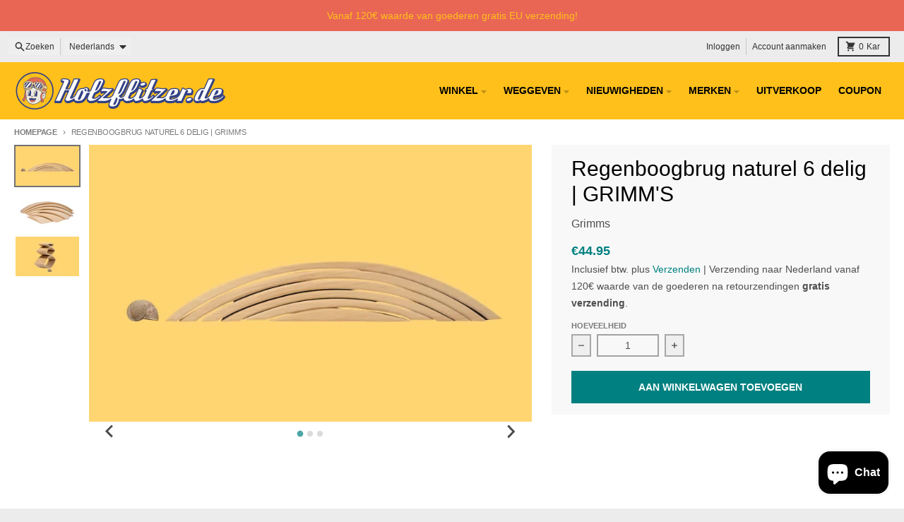

--- FILE ---
content_type: text/html; charset=utf-8
request_url: https://www.holzflitzer.de/nl/products/grimms-regenbogenbruecke-holz-natur-6-teilig
body_size: 54581
content:
<!doctype html>
<html class="no-js"
  lang="nl"
  dir="ltr"
  
>
  <head>
    <meta charset="utf-8">
    <meta http-equiv="X-UA-Compatible" content="IE=edge">
    <meta name="viewport" content="width=device-width,initial-scale=1">
    <meta name="theme-color" content="#008080">
    <link rel="canonical" href="https://www.holzflitzer.de/nl/products/grimms-regenbogenbruecke-holz-natur-6-teilig"><script async crossorigin fetchpriority="high" src="/cdn/shopifycloud/importmap-polyfill/es-modules-shim.2.4.0.js"></script>
<script src="//www.holzflitzer.de/cdn/shop/t/24/assets/es-module-shims.js?v=20623621412077407031726924927" async></script><script type="importmap">
{
  "imports": {
    "components/cart-agreement": "//www.holzflitzer.de/cdn/shop/t/24/assets/cart-agreement.js?v=2858882628390291301726924926",
    "components/cart-items": "//www.holzflitzer.de/cdn/shop/t/24/assets/cart-items.js?v=92724733266822398551726924926",
    "components/cart-note": "//www.holzflitzer.de/cdn/shop/t/24/assets/cart-note.js?v=95310824290391213891726924926",
    "components/cart-notification": "//www.holzflitzer.de/cdn/shop/t/24/assets/cart-notification.js?v=12044990686471908041726924927",
    "components/cart-remove-button": "//www.holzflitzer.de/cdn/shop/t/24/assets/cart-remove-button.js?v=23785376165885215641726924927",
    "components/collection-drawer": "//www.holzflitzer.de/cdn/shop/t/24/assets/collection-drawer.js?v=40564379858355380991726924927",
    "components/collection-slider-component": "//www.holzflitzer.de/cdn/shop/t/24/assets/collection-slider-component.js?v=38373057864927748711726924927",
    "components/collection-sort": "//www.holzflitzer.de/cdn/shop/t/24/assets/collection-sort.js?v=152851361272730628331726924927",
    "components/disclosure-form": "//www.holzflitzer.de/cdn/shop/t/24/assets/disclosure-form.js?v=112701864687593093371726924927",
    "components/disclosure-item": "//www.holzflitzer.de/cdn/shop/t/24/assets/disclosure-item.js?v=142522642314906250751726924927",
    "components/disclosure-menu": "//www.holzflitzer.de/cdn/shop/t/24/assets/disclosure-menu.js?v=118131813480392717351726924927",
    "components/filter-button": "//www.holzflitzer.de/cdn/shop/t/24/assets/filter-button.js?v=4011960302951008551726924927",
    "components/filter-remove": "//www.holzflitzer.de/cdn/shop/t/24/assets/filter-remove.js?v=92089437190687240471726924927",
    "components/gift-card-recipient": "//www.holzflitzer.de/cdn/shop/t/24/assets/gift-card-recipient.js?v=35430722468549382391726924927",
    "components/header-section": "//www.holzflitzer.de/cdn/shop/t/24/assets/header-section.js?v=76058623692919323741726924927",
    "components/header-top-section": "//www.holzflitzer.de/cdn/shop/t/24/assets/header-top-section.js?v=48729478558050014741726924927",
    "components/looks-item": "//www.holzflitzer.de/cdn/shop/t/24/assets/looks-item.js?v=26918120689698131751726924927",
    "components/map-object": "//www.holzflitzer.de/cdn/shop/t/24/assets/map-object.js?v=135586813141825047571726924927",
    "components/media-slideshow": "//www.holzflitzer.de/cdn/shop/t/24/assets/media-slideshow.js?v=174506362282798429261726924927",
    "components/modal-predictive-search": "//www.holzflitzer.de/cdn/shop/t/24/assets/modal-predictive-search.js?v=34559312376726628231726924927",
    "components/password-modal": "//www.holzflitzer.de/cdn/shop/t/24/assets/password-modal.js?v=3540315291419679341726924927",
    "components/pickup-availability": "//www.holzflitzer.de/cdn/shop/t/24/assets/pickup-availability.js?v=40352678091114229171726924927",
    "components/pickup-availability-drawer": "//www.holzflitzer.de/cdn/shop/t/24/assets/pickup-availability-drawer.js?v=156906576355901780311726924927",
    "components/popup-modal": "//www.holzflitzer.de/cdn/shop/t/24/assets/popup-modal.js?v=101577933603455078221726924927",
    "components/predictive-search": "//www.holzflitzer.de/cdn/shop/t/24/assets/predictive-search.js?v=149279219371924977981726924927",
    "components/product-card": "//www.holzflitzer.de/cdn/shop/t/24/assets/product-card.js?v=3590946611185510811726924927",
    "components/product-details-modal": "//www.holzflitzer.de/cdn/shop/t/24/assets/product-details-modal.js?v=49244414836865921341726924927",
    "components/product-form": "//www.holzflitzer.de/cdn/shop/t/24/assets/product-form.js?v=50308066474334482821726924927",
    "components/product-model": "//www.holzflitzer.de/cdn/shop/t/24/assets/product-model.js?v=141750140143149600281726924927",
    "components/product-recommendations": "//www.holzflitzer.de/cdn/shop/t/24/assets/product-recommendations.js?v=148359516783716640341726924927",
    "components/promo-section": "//www.holzflitzer.de/cdn/shop/t/24/assets/promo-section.js?v=181582618838034264891726924927",
    "components/quantity-select": "//www.holzflitzer.de/cdn/shop/t/24/assets/quantity-select.js?v=17952230826246186651726924927",
    "components/slideshow-component": "//www.holzflitzer.de/cdn/shop/t/24/assets/slideshow-component.js?v=160150954975578609091726924927",
    "components/swatch-radios": "//www.holzflitzer.de/cdn/shop/t/24/assets/swatch-radios.js?v=135894832401389106081726924927",
    "components/testimonials-component": "//www.holzflitzer.de/cdn/shop/t/24/assets/testimonials-component.js?v=3972962289584583571726924927",
    "components/variant-radios": "//www.holzflitzer.de/cdn/shop/t/24/assets/variant-radios.js?v=17859053405788981041726924927",
    "components/variant-selects": "//www.holzflitzer.de/cdn/shop/t/24/assets/variant-selects.js?v=170427623051345262011726924927",
    "components/video-background": "//www.holzflitzer.de/cdn/shop/t/24/assets/video-background.js?v=12301135160131509811726924927",
    "components/video-background-object": "//www.holzflitzer.de/cdn/shop/t/24/assets/video-background-object.js?v=16347035729279509881726924927",
    "components/video-object": "//www.holzflitzer.de/cdn/shop/t/24/assets/video-object.js?v=179894101922622121691726924927",
    "general/customers": "//www.holzflitzer.de/cdn/shop/t/24/assets/customers.js?v=104393901679221634451726924927",
    "general/main": "//www.holzflitzer.de/cdn/shop/t/24/assets/main.js?v=92153878624244388461726924927",
    "helpers/customer-address": "//www.holzflitzer.de/cdn/shop/t/24/assets/customer-address.js?v=42099223200601407911726924927",
    "helpers/shopify-common": "//www.holzflitzer.de/cdn/shop/t/24/assets/shopify-common.js?v=79580595375328812771726924927",
    "main/modulepreload-polyfill": "//www.holzflitzer.de/cdn/shop/t/24/assets/modulepreload-polyfill.js?v=79640004847089388481726924927",
    "vendors/focus-trap.esm": "//www.holzflitzer.de/cdn/shop/t/24/assets/focus-trap.esm.js?v=171390341577938931471726924927",
    "vendors/index.es": "//www.holzflitzer.de/cdn/shop/t/24/assets/index.es.js?v=118362758773620614641726924927",
    "vendors/index.esm": "//www.holzflitzer.de/cdn/shop/t/24/assets/index.esm.js?v=113784740989429153021726924927",
    "vendors/js.cookie": "//www.holzflitzer.de/cdn/shop/t/24/assets/js.cookie.js?v=10888410624023819241726924927",
    "vendors/splide.esm": "//www.holzflitzer.de/cdn/shop/t/24/assets/splide.esm.js?v=145379555060010296531726924927",
    "vendors/vidim": "//www.holzflitzer.de/cdn/shop/t/24/assets/vidim.js?v=31191223605446200551726924927"
  }
}
</script><script>
  window.theme = {
    shopUrl: 'https://www.holzflitzer.de',
    routes: {
      root_url: '/nl',
      account_url: '/nl/account',
      account_login_url: '/nl/account/login',
      account_logout_url: '/nl/account/logout',
      account_recover_url: '/nl/account/recover',
      account_register_url: '/nl/account/register',
      account_addresses_url: '/nl/account/addresses',
      collections_url: '/nl/collections',
      all_products_collection_url: '/nl/collections/all',
      search_url: '/nl/search',
      cart_url: '/nl/cart',
      cart_update_url: '/nl/cart/update',
      cart_add_url: '/nl/cart/add',
      cart_change_url: '/nl/cart/change',
      cart_clear_url: '/nl/cart/clear',
      product_recommendations_url: '/nl/recommendations/products',
      predictive_search_url: '/nl/search/suggest'
    },
    info: { name: 'District' },
    strings: {
      addToCart: `Aan winkelwagen toevoegen`,
      preOrder: `Voorbestelling`,
      soldOut: `Uitverkocht`,
      unavailable: `Niet beschikbaar`,
      addressError: `Feil ved å slå opp den adressen`,
      addressNoResults: `Ingen resultater for den adressen`,
      addressQueryLimit: `Du har overskredet Google API-bruksgrensen. Vurder å oppgradere til en <a href="https://developers.google.com/maps/premium/usage-limits">Premium Plan</a> .`,
      authError: `Det oppsto et problem med å autentisere Google Maps-kontoen din.`,
      unitPrice: `Eenheidsprijs`,
      unitPriceSeparator: `per`,
      previous: `Vorige dia`,
      next: `Volgende dia`,
    },
    cartStrings: {
      error: `Er is een fout opgetreden bij het bijwerken van je winkelwagen. Probeer het opnieuw.`,
      quantityError: `U kunt alleen [quantity] van dit artikel aan uw winkelwagen toevoegen.`,
    },
    accessiblityStrings: {
      giftCardRecipientExpanded: `Formulier voor ontvanger van cadeaubon uitgebreid`,
      giftCardRecipientCollapsed: `Formulier voor ontvanger van cadeaubon samengevouwen`,
    },
    pageType: `product`,
    customer: false,
    moneyFormat: "€{{amount}}",
    ajaxCartEnable: true,
    cartData: {"note":null,"attributes":{},"original_total_price":0,"total_price":0,"total_discount":0,"total_weight":0.0,"item_count":0,"items":[],"requires_shipping":false,"currency":"EUR","items_subtotal_price":0,"cart_level_discount_applications":[],"checkout_charge_amount":0},
    mobileBreakpoint: 768,
    packages: [],
  };
  // Publish / Subscribe
  const PUB_SUB_EVENTS = {
    cartUpdate: 'cart-update',
    quantityUpdate: 'quantity-update',
    variantChange: 'variant-change',
    cartError: 'cart-error',
    sectionRefreshed: 'section-refreshed',
  };
  const SECTION_REFRESHED_RESOURCE_TYPE = {
    product: 'product'
  }
  let subscribers = {};

  function subscribe(eventName, callback) {
    if (subscribers[eventName] === undefined) {
      subscribers[eventName] = [];
    }

    subscribers[eventName] = [...subscribers[eventName], callback];

    return function unsubscribe() {
      subscribers[eventName] = subscribers[eventName].filter((cb) => {
        return cb !== callback;
      });
    };
  }

  function publish(eventName, data) {
    if (subscribers[eventName]) {
      subscribers[eventName].forEach((callback) => {
        callback(data);
      });
    }
  }
  document.documentElement.className = document.documentElement.className.replace('no-js', 'js');
</script>


  <script src="//www.holzflitzer.de/cdn/shop/t/24/assets/main.js?v=92153878624244388461726924927" type="module" crossorigin="anonymous"></script>
  <link rel="modulepreload" href="//www.holzflitzer.de/cdn/shop/t/24/assets/modulepreload-polyfill.js?v=79640004847089388481726924927" crossorigin="anonymous">

<link rel="apple-touch-icon" sizes="180x180" href="//www.holzflitzer.de/cdn/shop/files/Holzflitzer_Racer_Boy_Icon_6ff21c29-c75b-412c-93f4-f2e745a87c85.png?crop=center&height=180&v=1698403853&width=180">
      <link rel="icon" type="image/png" href="//www.holzflitzer.de/cdn/shop/files/Holzflitzer_Racer_Boy_Icon_6ff21c29-c75b-412c-93f4-f2e745a87c85.png?crop=center&height=32&v=1698403853&width=32"><title>GRIMM&#39;S regenboogbrug naturel 6 delig | Houten bruggen en tunnels</title><meta name="description" content="Met de Grimms Regenboogbrug (natuur) van massief hout kunnen kinderen viaducten en tunnels in hun speellandschappen bouwen. De houten bruggen imponeren met hun halve vorm, waarvan er in totaal 6 grote delen zijn. De halve bogen zijn goed te combineren met de flexibele speelwegen van vilt en rubber voor auto&#39;s."><meta property="og:site_name" content="Holzflitzer.de">
<meta property="og:url" content="https://www.holzflitzer.de/nl/products/grimms-regenbogenbruecke-holz-natur-6-teilig">
<meta property="og:title" content="GRIMM&#39;S regenboogbrug naturel 6 delig | Houten bruggen en tunnels">
<meta property="og:type" content="product">
<meta property="og:description" content="Met de Grimms Regenboogbrug (natuur) van massief hout kunnen kinderen viaducten en tunnels in hun speellandschappen bouwen. De houten bruggen imponeren met hun halve vorm, waarvan er in totaal 6 grote delen zijn. De halve bogen zijn goed te combineren met de flexibele speelwegen van vilt en rubber voor auto&#39;s."><meta property="og:image" content="http://www.holzflitzer.de/cdn/shop/products/grimms-rebenbogen-bruecke-natur-holz.jpg?v=1676911614">
  <meta property="og:image:secure_url" content="https://www.holzflitzer.de/cdn/shop/products/grimms-rebenbogen-bruecke-natur-holz.jpg?v=1676911614">
  <meta property="og:image:width" content="800">
  <meta property="og:image:height" content="500"><meta property="og:price:amount" content="44.95">
  <meta property="og:price:currency" content="EUR"><meta name="twitter:card" content="summary_large_image">
<meta name="twitter:title" content="GRIMM&#39;S regenboogbrug naturel 6 delig | Houten bruggen en tunnels">
<meta name="twitter:description" content="Met de Grimms Regenboogbrug (natuur) van massief hout kunnen kinderen viaducten en tunnels in hun speellandschappen bouwen. De houten bruggen imponeren met hun halve vorm, waarvan er in totaal 6 grote delen zijn. De halve bogen zijn goed te combineren met de flexibele speelwegen van vilt en rubber voor auto&#39;s.">
<script>window.performance && window.performance.mark && window.performance.mark('shopify.content_for_header.start');</script><meta name="google-site-verification" content="Gb93irNL0jZ4tVToFdIHyEEyI5iLczZfwhp93M5aLAo">
<meta id="shopify-digital-wallet" name="shopify-digital-wallet" content="/18572669/digital_wallets/dialog">
<meta name="shopify-checkout-api-token" content="2381cdc9a2dd25aab6e4e3ddff651c31">
<meta id="in-context-paypal-metadata" data-shop-id="18572669" data-venmo-supported="false" data-environment="production" data-locale="nl_NL" data-paypal-v4="true" data-currency="EUR">
<link rel="alternate" hreflang="x-default" href="https://www.holzflitzer.de/products/grimms-regenbogenbruecke-holz-natur-6-teilig">
<link rel="alternate" hreflang="de" href="https://www.holzflitzer.de/products/grimms-regenbogenbruecke-holz-natur-6-teilig">
<link rel="alternate" hreflang="es" href="https://www.holzflitzer.de/es/products/grimms-regenbogenbruecke-holz-natur-6-teilig">
<link rel="alternate" hreflang="it" href="https://www.holzflitzer.de/it/products/grimms-regenbogenbruecke-holz-natur-6-teilig">
<link rel="alternate" hreflang="fr" href="https://www.holzflitzer.de/fr/products/grimms-regenbogenbruecke-holz-natur-6-teilig">
<link rel="alternate" hreflang="nl" href="https://www.holzflitzer.de/nl/products/grimms-regenbogenbruecke-holz-natur-6-teilig">
<link rel="alternate" hreflang="en" href="https://www.holzflitzer.de/en/products/grimms-regenbogenbruecke-holz-natur-6-teilig">
<link rel="alternate" type="application/json+oembed" href="https://www.holzflitzer.de/nl/products/grimms-regenbogenbruecke-holz-natur-6-teilig.oembed">
<script async="async" src="/checkouts/internal/preloads.js?locale=nl-DE"></script>
<link rel="preconnect" href="https://shop.app" crossorigin="anonymous">
<script async="async" src="https://shop.app/checkouts/internal/preloads.js?locale=nl-DE&shop_id=18572669" crossorigin="anonymous"></script>
<script id="apple-pay-shop-capabilities" type="application/json">{"shopId":18572669,"countryCode":"DE","currencyCode":"EUR","merchantCapabilities":["supports3DS"],"merchantId":"gid:\/\/shopify\/Shop\/18572669","merchantName":"Holzflitzer.de","requiredBillingContactFields":["postalAddress","email","phone"],"requiredShippingContactFields":["postalAddress","email","phone"],"shippingType":"shipping","supportedNetworks":["visa","maestro","masterCard"],"total":{"type":"pending","label":"Holzflitzer.de","amount":"1.00"},"shopifyPaymentsEnabled":true,"supportsSubscriptions":true}</script>
<script id="shopify-features" type="application/json">{"accessToken":"2381cdc9a2dd25aab6e4e3ddff651c31","betas":["rich-media-storefront-analytics"],"domain":"www.holzflitzer.de","predictiveSearch":true,"shopId":18572669,"locale":"nl"}</script>
<script>var Shopify = Shopify || {};
Shopify.shop = "holzauto.myshopify.com";
Shopify.locale = "nl";
Shopify.currency = {"active":"EUR","rate":"1.0"};
Shopify.country = "DE";
Shopify.theme = {"name":"District Version 09\/24","id":165606981897,"schema_name":"District","schema_version":"5.0.0","theme_store_id":735,"role":"main"};
Shopify.theme.handle = "null";
Shopify.theme.style = {"id":null,"handle":null};
Shopify.cdnHost = "www.holzflitzer.de/cdn";
Shopify.routes = Shopify.routes || {};
Shopify.routes.root = "/nl/";</script>
<script type="module">!function(o){(o.Shopify=o.Shopify||{}).modules=!0}(window);</script>
<script>!function(o){function n(){var o=[];function n(){o.push(Array.prototype.slice.apply(arguments))}return n.q=o,n}var t=o.Shopify=o.Shopify||{};t.loadFeatures=n(),t.autoloadFeatures=n()}(window);</script>
<script>
  window.ShopifyPay = window.ShopifyPay || {};
  window.ShopifyPay.apiHost = "shop.app\/pay";
  window.ShopifyPay.redirectState = null;
</script>
<script id="shop-js-analytics" type="application/json">{"pageType":"product"}</script>
<script defer="defer" async type="module" src="//www.holzflitzer.de/cdn/shopifycloud/shop-js/modules/v2/client.init-shop-cart-sync_UynczhNm.nl.esm.js"></script>
<script defer="defer" async type="module" src="//www.holzflitzer.de/cdn/shopifycloud/shop-js/modules/v2/chunk.common_DcaMryZs.esm.js"></script>
<script defer="defer" async type="module" src="//www.holzflitzer.de/cdn/shopifycloud/shop-js/modules/v2/chunk.modal_BN20bkrG.esm.js"></script>
<script type="module">
  await import("//www.holzflitzer.de/cdn/shopifycloud/shop-js/modules/v2/client.init-shop-cart-sync_UynczhNm.nl.esm.js");
await import("//www.holzflitzer.de/cdn/shopifycloud/shop-js/modules/v2/chunk.common_DcaMryZs.esm.js");
await import("//www.holzflitzer.de/cdn/shopifycloud/shop-js/modules/v2/chunk.modal_BN20bkrG.esm.js");

  window.Shopify.SignInWithShop?.initShopCartSync?.({"fedCMEnabled":true,"windoidEnabled":true});

</script>
<script>
  window.Shopify = window.Shopify || {};
  if (!window.Shopify.featureAssets) window.Shopify.featureAssets = {};
  window.Shopify.featureAssets['shop-js'] = {"shop-cart-sync":["modules/v2/client.shop-cart-sync_DLGgE1pD.nl.esm.js","modules/v2/chunk.common_DcaMryZs.esm.js","modules/v2/chunk.modal_BN20bkrG.esm.js"],"init-fed-cm":["modules/v2/client.init-fed-cm_B7MHgLso.nl.esm.js","modules/v2/chunk.common_DcaMryZs.esm.js","modules/v2/chunk.modal_BN20bkrG.esm.js"],"shop-toast-manager":["modules/v2/client.shop-toast-manager_CCdNiJf9.nl.esm.js","modules/v2/chunk.common_DcaMryZs.esm.js","modules/v2/chunk.modal_BN20bkrG.esm.js"],"init-shop-cart-sync":["modules/v2/client.init-shop-cart-sync_UynczhNm.nl.esm.js","modules/v2/chunk.common_DcaMryZs.esm.js","modules/v2/chunk.modal_BN20bkrG.esm.js"],"shop-button":["modules/v2/client.shop-button_CzHymRSq.nl.esm.js","modules/v2/chunk.common_DcaMryZs.esm.js","modules/v2/chunk.modal_BN20bkrG.esm.js"],"init-windoid":["modules/v2/client.init-windoid_BQuJSUEJ.nl.esm.js","modules/v2/chunk.common_DcaMryZs.esm.js","modules/v2/chunk.modal_BN20bkrG.esm.js"],"shop-cash-offers":["modules/v2/client.shop-cash-offers_BCrb2rSp.nl.esm.js","modules/v2/chunk.common_DcaMryZs.esm.js","modules/v2/chunk.modal_BN20bkrG.esm.js"],"pay-button":["modules/v2/client.pay-button_cdFtBGgT.nl.esm.js","modules/v2/chunk.common_DcaMryZs.esm.js","modules/v2/chunk.modal_BN20bkrG.esm.js"],"init-customer-accounts":["modules/v2/client.init-customer-accounts_UJMhGRdr.nl.esm.js","modules/v2/client.shop-login-button_BPIC_Y0L.nl.esm.js","modules/v2/chunk.common_DcaMryZs.esm.js","modules/v2/chunk.modal_BN20bkrG.esm.js"],"avatar":["modules/v2/client.avatar_BTnouDA3.nl.esm.js"],"checkout-modal":["modules/v2/client.checkout-modal_C4-Riuy0.nl.esm.js","modules/v2/chunk.common_DcaMryZs.esm.js","modules/v2/chunk.modal_BN20bkrG.esm.js"],"init-shop-for-new-customer-accounts":["modules/v2/client.init-shop-for-new-customer-accounts_DEbh1KMf.nl.esm.js","modules/v2/client.shop-login-button_BPIC_Y0L.nl.esm.js","modules/v2/chunk.common_DcaMryZs.esm.js","modules/v2/chunk.modal_BN20bkrG.esm.js"],"init-customer-accounts-sign-up":["modules/v2/client.init-customer-accounts-sign-up_Dy_W5xqF.nl.esm.js","modules/v2/client.shop-login-button_BPIC_Y0L.nl.esm.js","modules/v2/chunk.common_DcaMryZs.esm.js","modules/v2/chunk.modal_BN20bkrG.esm.js"],"init-shop-email-lookup-coordinator":["modules/v2/client.init-shop-email-lookup-coordinator_Cdzw34WI.nl.esm.js","modules/v2/chunk.common_DcaMryZs.esm.js","modules/v2/chunk.modal_BN20bkrG.esm.js"],"shop-follow-button":["modules/v2/client.shop-follow-button_ayUhRovB.nl.esm.js","modules/v2/chunk.common_DcaMryZs.esm.js","modules/v2/chunk.modal_BN20bkrG.esm.js"],"shop-login-button":["modules/v2/client.shop-login-button_BPIC_Y0L.nl.esm.js","modules/v2/chunk.common_DcaMryZs.esm.js","modules/v2/chunk.modal_BN20bkrG.esm.js"],"shop-login":["modules/v2/client.shop-login_BhsFQ0K1.nl.esm.js","modules/v2/chunk.common_DcaMryZs.esm.js","modules/v2/chunk.modal_BN20bkrG.esm.js"],"lead-capture":["modules/v2/client.lead-capture_bNuYTbSU.nl.esm.js","modules/v2/chunk.common_DcaMryZs.esm.js","modules/v2/chunk.modal_BN20bkrG.esm.js"],"payment-terms":["modules/v2/client.payment-terms_D75VKeBX.nl.esm.js","modules/v2/chunk.common_DcaMryZs.esm.js","modules/v2/chunk.modal_BN20bkrG.esm.js"]};
</script>
<script>(function() {
  var isLoaded = false;
  function asyncLoad() {
    if (isLoaded) return;
    isLoaded = true;
    var urls = ["https:\/\/chimpstatic.com\/mcjs-connected\/js\/users\/fba42bda5716d007c190ee2a7\/65f32daa28068ccd5d792c6af.js?shop=holzauto.myshopify.com"];
    for (var i = 0; i < urls.length; i++) {
      var s = document.createElement('script');
      s.type = 'text/javascript';
      s.async = true;
      s.src = urls[i];
      var x = document.getElementsByTagName('script')[0];
      x.parentNode.insertBefore(s, x);
    }
  };
  if(window.attachEvent) {
    window.attachEvent('onload', asyncLoad);
  } else {
    window.addEventListener('load', asyncLoad, false);
  }
})();</script>
<script id="__st">var __st={"a":18572669,"offset":3600,"reqid":"8e3d0a18-5f97-45f0-864c-5b4f0ce35276-1769637685","pageurl":"www.holzflitzer.de\/nl\/products\/grimms-regenbogenbruecke-holz-natur-6-teilig","u":"559166124fe3","p":"product","rtyp":"product","rid":8140796985609};</script>
<script>window.ShopifyPaypalV4VisibilityTracking = true;</script>
<script id="captcha-bootstrap">!function(){'use strict';const t='contact',e='account',n='new_comment',o=[[t,t],['blogs',n],['comments',n],[t,'customer']],c=[[e,'customer_login'],[e,'guest_login'],[e,'recover_customer_password'],[e,'create_customer']],r=t=>t.map((([t,e])=>`form[action*='/${t}']:not([data-nocaptcha='true']) input[name='form_type'][value='${e}']`)).join(','),a=t=>()=>t?[...document.querySelectorAll(t)].map((t=>t.form)):[];function s(){const t=[...o],e=r(t);return a(e)}const i='password',u='form_key',d=['recaptcha-v3-token','g-recaptcha-response','h-captcha-response',i],f=()=>{try{return window.sessionStorage}catch{return}},m='__shopify_v',_=t=>t.elements[u];function p(t,e,n=!1){try{const o=window.sessionStorage,c=JSON.parse(o.getItem(e)),{data:r}=function(t){const{data:e,action:n}=t;return t[m]||n?{data:e,action:n}:{data:t,action:n}}(c);for(const[e,n]of Object.entries(r))t.elements[e]&&(t.elements[e].value=n);n&&o.removeItem(e)}catch(o){console.error('form repopulation failed',{error:o})}}const l='form_type',E='cptcha';function T(t){t.dataset[E]=!0}const w=window,h=w.document,L='Shopify',v='ce_forms',y='captcha';let A=!1;((t,e)=>{const n=(g='f06e6c50-85a8-45c8-87d0-21a2b65856fe',I='https://cdn.shopify.com/shopifycloud/storefront-forms-hcaptcha/ce_storefront_forms_captcha_hcaptcha.v1.5.2.iife.js',D={infoText:'Beschermd door hCaptcha',privacyText:'Privacy',termsText:'Voorwaarden'},(t,e,n)=>{const o=w[L][v],c=o.bindForm;if(c)return c(t,g,e,D).then(n);var r;o.q.push([[t,g,e,D],n]),r=I,A||(h.body.append(Object.assign(h.createElement('script'),{id:'captcha-provider',async:!0,src:r})),A=!0)});var g,I,D;w[L]=w[L]||{},w[L][v]=w[L][v]||{},w[L][v].q=[],w[L][y]=w[L][y]||{},w[L][y].protect=function(t,e){n(t,void 0,e),T(t)},Object.freeze(w[L][y]),function(t,e,n,w,h,L){const[v,y,A,g]=function(t,e,n){const i=e?o:[],u=t?c:[],d=[...i,...u],f=r(d),m=r(i),_=r(d.filter((([t,e])=>n.includes(e))));return[a(f),a(m),a(_),s()]}(w,h,L),I=t=>{const e=t.target;return e instanceof HTMLFormElement?e:e&&e.form},D=t=>v().includes(t);t.addEventListener('submit',(t=>{const e=I(t);if(!e)return;const n=D(e)&&!e.dataset.hcaptchaBound&&!e.dataset.recaptchaBound,o=_(e),c=g().includes(e)&&(!o||!o.value);(n||c)&&t.preventDefault(),c&&!n&&(function(t){try{if(!f())return;!function(t){const e=f();if(!e)return;const n=_(t);if(!n)return;const o=n.value;o&&e.removeItem(o)}(t);const e=Array.from(Array(32),(()=>Math.random().toString(36)[2])).join('');!function(t,e){_(t)||t.append(Object.assign(document.createElement('input'),{type:'hidden',name:u})),t.elements[u].value=e}(t,e),function(t,e){const n=f();if(!n)return;const o=[...t.querySelectorAll(`input[type='${i}']`)].map((({name:t})=>t)),c=[...d,...o],r={};for(const[a,s]of new FormData(t).entries())c.includes(a)||(r[a]=s);n.setItem(e,JSON.stringify({[m]:1,action:t.action,data:r}))}(t,e)}catch(e){console.error('failed to persist form',e)}}(e),e.submit())}));const S=(t,e)=>{t&&!t.dataset[E]&&(n(t,e.some((e=>e===t))),T(t))};for(const o of['focusin','change'])t.addEventListener(o,(t=>{const e=I(t);D(e)&&S(e,y())}));const B=e.get('form_key'),M=e.get(l),P=B&&M;t.addEventListener('DOMContentLoaded',(()=>{const t=y();if(P)for(const e of t)e.elements[l].value===M&&p(e,B);[...new Set([...A(),...v().filter((t=>'true'===t.dataset.shopifyCaptcha))])].forEach((e=>S(e,t)))}))}(h,new URLSearchParams(w.location.search),n,t,e,['guest_login'])})(!0,!0)}();</script>
<script integrity="sha256-4kQ18oKyAcykRKYeNunJcIwy7WH5gtpwJnB7kiuLZ1E=" data-source-attribution="shopify.loadfeatures" defer="defer" src="//www.holzflitzer.de/cdn/shopifycloud/storefront/assets/storefront/load_feature-a0a9edcb.js" crossorigin="anonymous"></script>
<script crossorigin="anonymous" defer="defer" src="//www.holzflitzer.de/cdn/shopifycloud/storefront/assets/shopify_pay/storefront-65b4c6d7.js?v=20250812"></script>
<script data-source-attribution="shopify.dynamic_checkout.dynamic.init">var Shopify=Shopify||{};Shopify.PaymentButton=Shopify.PaymentButton||{isStorefrontPortableWallets:!0,init:function(){window.Shopify.PaymentButton.init=function(){};var t=document.createElement("script");t.src="https://www.holzflitzer.de/cdn/shopifycloud/portable-wallets/latest/portable-wallets.nl.js",t.type="module",document.head.appendChild(t)}};
</script>
<script data-source-attribution="shopify.dynamic_checkout.buyer_consent">
  function portableWalletsHideBuyerConsent(e){var t=document.getElementById("shopify-buyer-consent"),n=document.getElementById("shopify-subscription-policy-button");t&&n&&(t.classList.add("hidden"),t.setAttribute("aria-hidden","true"),n.removeEventListener("click",e))}function portableWalletsShowBuyerConsent(e){var t=document.getElementById("shopify-buyer-consent"),n=document.getElementById("shopify-subscription-policy-button");t&&n&&(t.classList.remove("hidden"),t.removeAttribute("aria-hidden"),n.addEventListener("click",e))}window.Shopify?.PaymentButton&&(window.Shopify.PaymentButton.hideBuyerConsent=portableWalletsHideBuyerConsent,window.Shopify.PaymentButton.showBuyerConsent=portableWalletsShowBuyerConsent);
</script>
<script data-source-attribution="shopify.dynamic_checkout.cart.bootstrap">document.addEventListener("DOMContentLoaded",(function(){function t(){return document.querySelector("shopify-accelerated-checkout-cart, shopify-accelerated-checkout")}if(t())Shopify.PaymentButton.init();else{new MutationObserver((function(e,n){t()&&(Shopify.PaymentButton.init(),n.disconnect())})).observe(document.body,{childList:!0,subtree:!0})}}));
</script>
<link id="shopify-accelerated-checkout-styles" rel="stylesheet" media="screen" href="https://www.holzflitzer.de/cdn/shopifycloud/portable-wallets/latest/accelerated-checkout-backwards-compat.css" crossorigin="anonymous">
<style id="shopify-accelerated-checkout-cart">
        #shopify-buyer-consent {
  margin-top: 1em;
  display: inline-block;
  width: 100%;
}

#shopify-buyer-consent.hidden {
  display: none;
}

#shopify-subscription-policy-button {
  background: none;
  border: none;
  padding: 0;
  text-decoration: underline;
  font-size: inherit;
  cursor: pointer;
}

#shopify-subscription-policy-button::before {
  box-shadow: none;
}

      </style>

<script>window.performance && window.performance.mark && window.performance.mark('shopify.content_for_header.end');</script>
<style data-shopify>
:root {
    --base-font-size: 16px;
    --body-font-family: "system_ui", -apple-system, 'Segoe UI', Roboto, 'Helvetica Neue', 'Noto Sans', 'Liberation Sans', Arial, sans-serif, 'Apple Color Emoji', 'Segoe UI Emoji', 'Segoe UI Symbol', 'Noto Color Emoji';
    --heading-font-family: "system_ui", -apple-system, 'Segoe UI', Roboto, 'Helvetica Neue', 'Noto Sans', 'Liberation Sans', Arial, sans-serif, 'Apple Color Emoji', 'Segoe UI Emoji', 'Segoe UI Symbol', 'Noto Color Emoji';
    --navigation-font-family: "system_ui", -apple-system, 'Segoe UI', Roboto, 'Helvetica Neue', 'Noto Sans', 'Liberation Sans', Arial, sans-serif, 'Apple Color Emoji', 'Segoe UI Emoji', 'Segoe UI Symbol', 'Noto Color Emoji';
    --body-style: normal;
    --body-weight: 400;
    --body-weight-bolder: 700;
    --heading-style: normal;
    --heading-weight: 400;
    --heading-weight-bolder: 700;
    --heading-capitalize: none;
    --navigation-style: normal;
    --navigation-weight: 400;
    --navigation-weight-bolder: 700;--primary-text-color: #4f4f4f;
    --primary-title-color: #000000;
    --primary-accent-color: #008080;
    --primary-accent-color-80: rgba(0, 128, 128, 0.8);
    --primary-accent-text-color: #ffffff;
    --primary-background-color: #ffffff;
    --primary-background-color-75: rgba(255, 255, 255, 0.8);
    --primary-secondary-background-color: #f8f8f8;
    --primary-secondary-background-color-50: #fcfcfc;
    --primary-section-border-color: #ededed;
    --primary-text-color-05: #f6f6f6;
    --primary-text-color-10: #ededed;
    --primary-text-color-20: #dcdcdc;
    --primary-text-color-30: #cacaca;
    --primary-text-color-40: #b9b9b9;
    --primary-text-color-50: #a7a7a7;
    --primary-text-color-60: #959595;
    --primary-text-color-70: #848484;
    --primary-text-color-80: #727272;
    --primary-text-color-90: #616161;
    --section-text-color: #4f4f4f;
    --section-text-color-75: rgba(79, 79, 79, 0.75);
    --section-text-color-50: rgba(79, 79, 79, 0.5);
    --section-title-color: #000000;
    --section-accent-color: #008080;
    --section-accent-text-color: #ffffff;
    --section-accent-hover-color: #006667;
    --section-overlay-color: transparent;
    --section-overlay-hover-color: transparent;
    --section-background-color: #ffffff;
    --section-primary-border-color: #4f4f4f;
    --modal-background-color: #000000;--max-width-screen: 1280px;
    --max-width-header: 1280px;
    --spacing-section: 4rem;
    --spacing-section-half: 2rem;
    --spacing-rail: 1.25rem;
    --text-align-section: center;--swiper-theme-color: #008080;
    --duration-default: 200ms;
    --tw-ring-inset: ;
    --tw-blur: ;
    --tw-brightness: ;
    --tw-contrast: ;
    --tw-grayscale: ;
    --tw-hue-rotate: ;
    --tw-invert: ;
    --tw-saturate: ;
    --tw-sepia: ;
    --tw-drop-shadow: ;
    --tw-filter: var(--tw-blur) var(--tw-brightness) var(--tw-contrast) var(--tw-grayscale) var(--tw-hue-rotate) var(--tw-invert) var(--tw-saturate) var(--tw-sepia) var(--tw-drop-shadow);

    --shopify-accelerated-checkout-button-block-size: 46px;
    --shopify-accelerated-checkout-inline-alignment: end;
  }
</style>


  <link href="//www.holzflitzer.de/cdn/shop/t/24/assets/main-style.css?v=86569852957499818311726924927" rel="stylesheet" type="text/css" media="all" />



  <!-- BEGIN app block: shopify://apps/t-lab-ai-language-translate/blocks/custom_translations/b5b83690-efd4-434d-8c6a-a5cef4019faf --><!-- BEGIN app snippet: custom_translation_scripts --><script>
(()=>{var o=/\([0-9]+?\)$/,M=/\r?\n|\r|\t|\xa0|\u200B|\u200E|&nbsp;| /g,v=/<\/?[a-z][\s\S]*>/i,t=/^(https?:\/\/|\/\/)[^\s/$.?#].[^\s]*$/i,k=/\{\{\s*([a-zA-Z_]\w*)\s*\}\}/g,p=/\{\{\s*([a-zA-Z_]\w*)\s*\}\}/,r=/^(https:)?\/\/cdn\.shopify\.com\/(.+)\.(png|jpe?g|gif|webp|svgz?|bmp|tiff?|ico|avif)/i,e=/^(https:)?\/\/cdn\.shopify\.com/i,a=/\b(?:https?|ftp)?:?\/\/?[^\s\/]+\/[^\s]+\.(?:png|jpe?g|gif|webp|svgz?|bmp|tiff?|ico|avif)\b/i,I=/url\(['"]?(.*?)['"]?\)/,m="__label:",i=document.createElement("textarea"),u={t:["src","data-src","data-source","data-href","data-zoom","data-master","data-bg","base-src"],i:["srcset","data-srcset"],o:["href","data-href"],u:["href","data-href","data-src","data-zoom"]},g=new Set(["img","picture","button","p","a","input"]),h=16.67,s=function(n){return n.nodeType===Node.ELEMENT_NODE},c=function(n){return n.nodeType===Node.TEXT_NODE};function w(n){return r.test(n.trim())||a.test(n.trim())}function b(n){return(n=>(n=n.trim(),t.test(n)))(n)||e.test(n.trim())}var l=function(n){return!n||0===n.trim().length};function j(n){return i.innerHTML=n,i.value}function T(n){return A(j(n))}function A(n){return n.trim().replace(o,"").replace(M,"").trim()}var _=1e3;function D(n){n=n.trim().replace(M,"").replace(/&amp;/g,"&").replace(/&gt;/g,">").replace(/&lt;/g,"<").trim();return n.length>_?N(n):n}function E(n){return n.trim().toLowerCase().replace(/^https:/i,"")}function N(n){for(var t=5381,r=0;r<n.length;r++)t=(t<<5)+t^n.charCodeAt(r);return(t>>>0).toString(36)}function f(n){for(var t=document.createElement("template"),r=(t.innerHTML=n,["SCRIPT","IFRAME","OBJECT","EMBED","LINK","META"]),e=/^(on\w+|srcdoc|style)$/i,a=document.createTreeWalker(t.content,NodeFilter.SHOW_ELEMENT),i=a.nextNode();i;i=a.nextNode()){var o=i;if(r.includes(o.nodeName))o.remove();else for(var u=o.attributes.length-1;0<=u;--u)e.test(o.attributes[u].name)&&o.removeAttribute(o.attributes[u].name)}return t.innerHTML}function d(n,t,r){void 0===r&&(r=20);for(var e=n,a=0;e&&e.parentElement&&a<r;){for(var i=e.parentElement,o=0,u=t;o<u.length;o++)for(var s=u[o],c=0,l=s.l;c<l.length;c++){var f=l[c];switch(f.type){case"class":for(var d=0,v=i.classList;d<v.length;d++){var p=v[d];if(f.value.test(p))return s.label}break;case"id":if(i.id&&f.value.test(i.id))return s.label;break;case"attribute":if(i.hasAttribute(f.name)){if(!f.value)return s.label;var m=i.getAttribute(f.name);if(m&&f.value.test(m))return s.label}}}e=i,a++}return"unknown"}function y(n,t){var r,e,a;"function"==typeof window.fetch&&"AbortController"in window?(r=new AbortController,e=setTimeout(function(){return r.abort()},3e3),fetch(n,{credentials:"same-origin",signal:r.signal}).then(function(n){return clearTimeout(e),n.ok?n.json():Promise.reject(n)}).then(t).catch(console.error)):((a=new XMLHttpRequest).onreadystatechange=function(){4===a.readyState&&200===a.status&&t(JSON.parse(a.responseText))},a.open("GET",n,!0),a.timeout=3e3,a.send())}function O(){var l=/([^\s]+)\.(png|jpe?g|gif|webp|svgz?|bmp|tiff?|ico|avif)$/i,f=/_(\{width\}x*|\{width\}x\{height\}|\d{3,4}x\d{3,4}|\d{3,4}x|x\d{3,4}|pinco|icon|thumb|small|compact|medium|large|grande|original|master)(_crop_\w+)*(@[2-3]x)*(.progressive)*$/i,d=/^(https?|ftp|file):\/\//i;function r(n){var t,r="".concat(n.path).concat(n.v).concat(null!=(r=n.size)?r:"",".").concat(n.p);return n.m&&(r="".concat(n.path).concat(n.m,"/").concat(n.v).concat(null!=(t=n.size)?t:"",".").concat(n.p)),n.host&&(r="".concat(null!=(t=n.protocol)?t:"","//").concat(n.host).concat(r)),n.g&&(r+=n.g),r}return{h:function(n){var t=!0,r=(d.test(n)||n.startsWith("//")||(t=!1,n="https://example.com"+n),t);n.startsWith("//")&&(r=!1,n="https:"+n);try{new URL(n)}catch(n){return null}var e,a,i,o,u,s,n=new URL(n),c=n.pathname.split("/").filter(function(n){return n});return c.length<1||(a=c.pop(),e=null!=(e=c.pop())?e:null,null===(a=a.match(l)))?null:(s=a[1],a=a[2],i=s.match(f),o=s,(u=null)!==i&&(o=s.substring(0,i.index),u=i[0]),s=0<c.length?"/"+c.join("/")+"/":"/",{protocol:r?n.protocol:null,host:t?n.host:null,path:s,g:n.search,m:e,v:o,size:u,p:a,version:n.searchParams.get("v"),width:n.searchParams.get("width")})},T:r,S:function(n){return(n.m?"/".concat(n.m,"/"):"/").concat(n.v,".").concat(n.p)},M:function(n){return(n.m?"/".concat(n.m,"/"):"/").concat(n.v,".").concat(n.p,"?v=").concat(n.version||"0")},k:function(n,t){return r({protocol:t.protocol,host:t.host,path:t.path,g:t.g,m:t.m,v:t.v,size:n.size,p:t.p,version:t.version,width:t.width})}}}var x,S,C={},H={};function q(p,n){var m=new Map,g=new Map,i=new Map,r=new Map,e=new Map,a=new Map,o=new Map,u=function(n){return n.toLowerCase().replace(/[\s\W_]+/g,"")},s=new Set(n.A.map(u)),c=0,l=!1,f=!1,d=O();function v(n,t,r){s.has(u(n))||n&&t&&(r.set(n,t),l=!0)}function t(n,t){if(n&&n.trim()&&0!==m.size){var r=A(n),e=H[r];if(e&&(p.log("dictionary",'Overlapping text: "'.concat(n,'" related to html: "').concat(e,'"')),t)&&(n=>{if(n)for(var t=h(n.outerHTML),r=t._,e=(t.I||(r=0),n.parentElement),a=0;e&&a<5;){var i=h(e.outerHTML),o=i.I,i=i._;if(o){if(p.log("dictionary","Ancestor depth ".concat(a,": overlap score=").concat(i.toFixed(3),", base=").concat(r.toFixed(3))),r<i)return 1;if(i<r&&0<r)return}e=e.parentElement,a++}})(t))p.log("dictionary",'Skipping text translation for "'.concat(n,'" because an ancestor HTML translation exists'));else{e=m.get(r);if(e)return e;var a=n;if(a&&a.trim()&&0!==g.size){for(var i,o,u,s=g.entries(),c=s.next();!c.done;){var l=c.value[0],f=c.value[1],d=a.trim().match(l);if(d&&1<d.length){i=l,o=f,u=d;break}c=s.next()}if(i&&o&&u){var v=u.slice(1),t=o.match(k);if(t&&t.length===v.length)return t.reduce(function(n,t,r){return n.replace(t,v[r])},o)}}}}return null}function h(n){var r,e,a;return!n||!n.trim()||0===i.size?{I:null,_:0}:(r=D(n),a=0,(e=null)!=(n=i.get(r))?{I:n,_:1}:(i.forEach(function(n,t){-1!==t.indexOf(r)&&(t=r.length/t.length,a<t)&&(a=t,e=n)}),{I:e,_:a}))}function w(n){return n&&n.trim()&&0!==i.size&&(n=D(n),null!=(n=i.get(n)))?n:null}function b(n){if(n&&n.trim()&&0!==r.size){var t=E(n),t=r.get(t);if(t)return t;t=d.h(n);if(t){n=d.M(t).toLowerCase(),n=r.get(n);if(n)return n;n=d.S(t).toLowerCase(),t=r.get(n);if(t)return t}}return null}function T(n){return!n||!n.trim()||0===e.size||void 0===(n=e.get(A(n)))?null:n}function y(n){return!n||!n.trim()||0===a.size||void 0===(n=a.get(E(n)))?null:n}function x(n){var t;return!n||!n.trim()||0===o.size?null:null!=(t=o.get(A(n)))?t:(t=D(n),void 0!==(n=o.get(t))?n:null)}function S(){var n={j:m,D:g,N:i,O:r,C:e,H:a,q:o,L:l,R:c,F:C};return JSON.stringify(n,function(n,t){return t instanceof Map?Object.fromEntries(t.entries()):t})}return{J:function(n,t){v(n,t,m)},U:function(n,t){n&&t&&(n=new RegExp("^".concat(n,"$"),"s"),g.set(n,t),l=!0)},$:function(n,t){var r;n!==t&&(v((r=j(r=n).trim().replace(M,"").trim()).length>_?N(r):r,t,i),c=Math.max(c,n.length))},P:function(n,t){v(n,t,r),(n=d.h(n))&&(v(d.M(n).toLowerCase(),t,r),v(d.S(n).toLowerCase(),t,r))},G:function(n,t){v(n.replace("[img-alt]","").replace(M,"").trim(),t,e)},B:function(n,t){v(n,t,a)},W:function(n,t){f=!0,v(n,t,o)},V:function(){return p.log("dictionary","Translation dictionaries: ",S),i.forEach(function(n,r){m.forEach(function(n,t){r!==t&&-1!==r.indexOf(t)&&(C[t]=A(n),H[t]=r)})}),p.log("dictionary","appliedTextTranslations: ",JSON.stringify(C)),p.log("dictionary","overlappingTexts: ",JSON.stringify(H)),{L:l,Z:f,K:t,X:w,Y:b,nn:T,tn:y,rn:x}}}}function z(n,t,r){function f(n,t){t=n.split(t);return 2===t.length?t[1].trim()?t:[t[0]]:[n]}var d=q(r,t);return n.forEach(function(n){if(n){var c,l=n.name,n=n.value;if(l&&n){if("string"==typeof n)try{c=JSON.parse(n)}catch(n){return void r.log("dictionary","Invalid metafield JSON for "+l,function(){return String(n)})}else c=n;c&&Object.keys(c).forEach(function(e){if(e){var n,t,r,a=c[e];if(a)if(e!==a)if(l.includes("judge"))r=T(e),d.W(r,a);else if(e.startsWith("[img-alt]"))d.G(e,a);else if(e.startsWith("[img-src]"))n=E(e.replace("[img-src]","")),d.P(n,a);else if(v.test(e))d.$(e,a);else if(w(e))n=E(e),d.P(n,a);else if(b(e))r=E(e),d.B(r,a);else if("/"===(n=(n=e).trim())[0]&&"/"!==n[1]&&(r=E(e),d.B(r,a),r=T(e),d.J(r,a)),p.test(e))(s=(r=e).match(k))&&0<s.length&&(t=r.replace(/[-\/\\^$*+?.()|[\]]/g,"\\$&"),s.forEach(function(n){t=t.replace(n,"(.*)")}),d.U(t,a));else if(e.startsWith(m))r=a.replace(m,""),s=e.replace(m,""),d.J(T(s),r);else{if("product_tags"===l)for(var i=0,o=["_",":"];i<o.length;i++){var u=(n=>{if(e.includes(n)){var t=f(e,n),r=f(a,n);if(t.length===r.length)return t.forEach(function(n,t){n!==r[t]&&(d.J(T(n),r[t]),d.J(T("".concat(n,":")),"".concat(r[t],":")))}),{value:void 0}}})(o[i]);if("object"==typeof u)return u.value}var s=T(e);s!==a&&d.J(s,a)}}})}}}),d.V()}function L(y,x){var e=[{label:"judge-me",l:[{type:"class",value:/jdgm/i},{type:"id",value:/judge-me/i},{type:"attribute",name:"data-widget-name",value:/review_widget/i}]}],a=O();function S(r,n,e){n.forEach(function(n){var t=r.getAttribute(n);t&&(t=n.includes("href")?e.tn(t):e.K(t))&&r.setAttribute(n,t)})}function M(n,t,r){var e,a=n.getAttribute(t);a&&((e=i(a=E(a.split("&")[0]),r))?n.setAttribute(t,e):(e=r.tn(a))&&n.setAttribute(t,e))}function k(n,t,r){var e=n.getAttribute(t);e&&(e=((n,t)=>{var r=(n=n.split(",").filter(function(n){return null!=n&&""!==n.trim()}).map(function(n){var n=n.trim().split(/\s+/),t=n[0].split("?"),r=t[0],t=t[1],t=t?t.split("&"):[],e=((n,t)=>{for(var r=0;r<n.length;r++)if(t(n[r]))return n[r];return null})(t,function(n){return n.startsWith("v=")}),t=t.filter(function(n){return!n.startsWith("v=")}),n=n[1];return{url:r,version:e,en:t.join("&"),size:n}}))[0].url;if(r=i(r=n[0].version?"".concat(r,"?").concat(n[0].version):r,t)){var e=a.h(r);if(e)return n.map(function(n){var t=n.url,r=a.h(t);return r&&(t=a.k(r,e)),n.en&&(r=t.includes("?")?"&":"?",t="".concat(t).concat(r).concat(n.en)),t=n.size?"".concat(t," ").concat(n.size):t}).join(",")}})(e,r))&&n.setAttribute(t,e)}function i(n,t){var r=a.h(n);return null===r?null:(n=t.Y(n))?null===(n=a.h(n))?null:a.k(r,n):(n=a.S(r),null===(t=t.Y(n))||null===(n=a.h(t))?null:a.k(r,n))}function A(n,t,r){var e,a,i,o;r.an&&(e=n,a=r.on,u.o.forEach(function(n){var t=e.getAttribute(n);if(!t)return!1;!t.startsWith("/")||t.startsWith("//")||t.startsWith(a)||(t="".concat(a).concat(t),e.setAttribute(n,t))})),i=n,r=u.u.slice(),o=t,r.forEach(function(n){var t,r=i.getAttribute(n);r&&(w(r)?(t=o.Y(r))&&i.setAttribute(n,t):(t=o.tn(r))&&i.setAttribute(n,t))})}function _(t,r){var n,e,a,i,o;u.t.forEach(function(n){return M(t,n,r)}),u.i.forEach(function(n){return k(t,n,r)}),e="alt",a=r,(o=(n=t).getAttribute(e))&&((i=a.nn(o))?n.setAttribute(e,i):(i=a.K(o))&&n.setAttribute(e,i))}return{un:function(n){return!(!n||!s(n)||x.sn.includes((n=n).tagName.toLowerCase())||n.classList.contains("tl-switcher-container")||(n=n.parentNode)&&["SCRIPT","STYLE"].includes(n.nodeName.toUpperCase()))},cn:function(n){if(c(n)&&null!=(t=n.textContent)&&t.trim()){if(y.Z)if("judge-me"===d(n,e,5)){var t=y.rn(n.textContent);if(t)return void(n.textContent=j(t))}var r,t=y.K(n.textContent,n.parentElement||void 0);t&&(r=n.textContent.trim().replace(o,"").trim(),n.textContent=j(n.textContent.replace(r,t)))}},ln:function(n){if(!!l(n.textContent)||!n.innerHTML)return!1;if(y.Z&&"judge-me"===d(n,e,5)){var t=y.rn(n.innerHTML);if(t)return n.innerHTML=f(t),!0}t=y.X(n.innerHTML);return!!t&&(n.innerHTML=f(t),!0)},fn:function(n){var t,r,e,a,i,o,u,s,c,l;switch(S(n,["data-label","title"],y),n.tagName.toLowerCase()){case"span":S(n,["data-tooltip"],y);break;case"a":A(n,y,x);break;case"input":c=u=y,(l=(s=o=n).getAttribute("type"))&&("submit"===l||"button"===l)&&(l=s.getAttribute("value"),c=c.K(l))&&s.setAttribute("value",c),S(o,["placeholder"],u);break;case"textarea":S(n,["placeholder"],y);break;case"img":_(n,y);break;case"picture":for(var f=y,d=n.childNodes,v=0;v<d.length;v++){var p=d[v];if(p.tagName)switch(p.tagName.toLowerCase()){case"source":k(p,"data-srcset",f),k(p,"srcset",f);break;case"img":_(p,f)}}break;case"div":s=l=y,(u=o=c=n)&&(o=o.style.backgroundImage||o.getAttribute("data-bg")||"")&&"none"!==o&&(o=o.match(I))&&o[1]&&(o=o[1],s=s.Y(o))&&(u.style.backgroundImage='url("'.concat(s,'")')),a=c,i=l,["src","data-src","data-bg"].forEach(function(n){return M(a,n,i)}),["data-bgset"].forEach(function(n){return k(a,n,i)}),["data-href"].forEach(function(n){return S(a,[n],i)});break;case"button":r=y,(e=(t=n).getAttribute("value"))&&(r=r.K(e))&&t.setAttribute("value",r);break;case"iframe":e=y,(r=(t=n).getAttribute("src"))&&(e=e.tn(r))&&t.setAttribute("src",e);break;case"video":for(var m=n,g=y,h=["src"],w=0;w<h.length;w++){var b=h[w],T=m.getAttribute(b);T&&(T=g.tn(T))&&m.setAttribute(b,T)}}},getImageTranslation:function(n){return i(n,y)}}}function R(s,c,l){r=c.dn,e=new WeakMap;var r,e,a={add:function(n){var t=Date.now()+r;e.set(n,t)},has:function(n){var t=null!=(t=e.get(n))?t:0;return!(Date.now()>=t&&(e.delete(n),1))}},i=[],o=[],f=[],d=[],u=2*h,v=3*h;function p(n){var t,r,e;n&&(n.nodeType===Node.TEXT_NODE&&s.un(n.parentElement)?s.cn(n):s.un(n)&&(n=n,s.fn(n),t=g.has(n.tagName.toLowerCase())||(t=(t=n).getBoundingClientRect(),r=window.innerHeight||document.documentElement.clientHeight,e=window.innerWidth||document.documentElement.clientWidth,r=t.top<=r&&0<=t.top+t.height,e=t.left<=e&&0<=t.left+t.width,r&&e),a.has(n)||(t?i:o).push(n)))}function m(n){if(l.log("messageHandler","Processing element:",n),s.un(n)){var t=s.ln(n);if(a.add(n),!t){var r=n.childNodes;l.log("messageHandler","Child nodes:",r);for(var e=0;e<r.length;e++)p(r[e])}}}requestAnimationFrame(function n(){for(var t=performance.now();0<i.length;){var r=i.shift();if(r&&!a.has(r)&&m(r),performance.now()-t>=v)break}requestAnimationFrame(n)}),requestAnimationFrame(function n(){for(var t=performance.now();0<o.length;){var r=o.shift();if(r&&!a.has(r)&&m(r),performance.now()-t>=u)break}requestAnimationFrame(n)}),c.vn&&requestAnimationFrame(function n(){for(var t=performance.now();0<f.length;){var r=f.shift();if(r&&s.fn(r),performance.now()-t>=u)break}requestAnimationFrame(n)}),c.pn&&requestAnimationFrame(function n(){for(var t=performance.now();0<d.length;){var r=d.shift();if(r&&s.cn(r),performance.now()-t>=u)break}requestAnimationFrame(n)});var n={subtree:!0,childList:!0,attributes:c.vn,characterData:c.pn};new MutationObserver(function(n){l.log("observer","Observer:",n);for(var t=0;t<n.length;t++){var r=n[t];switch(r.type){case"childList":for(var e=r.addedNodes,a=0;a<e.length;a++)p(e[a]);var i=r.target.childNodes;if(i.length<=10)for(var o=0;o<i.length;o++)p(i[o]);break;case"attributes":var u=r.target;s.un(u)&&u&&f.push(u);break;case"characterData":c.pn&&(u=r.target)&&u.nodeType===Node.TEXT_NODE&&d.push(u)}}}).observe(document.documentElement,n)}void 0===window.TranslationLab&&(window.TranslationLab={}),window.TranslationLab.CustomTranslations=(x=(()=>{var a;try{a=window.localStorage.getItem("tlab_debug_mode")||null}catch(n){a=null}return{log:function(n,t){for(var r=[],e=2;e<arguments.length;e++)r[e-2]=arguments[e];!a||"observer"===n&&"all"===a||("all"===a||a===n||"custom"===n&&"custom"===a)&&(n=r.map(function(n){if("function"==typeof n)try{return n()}catch(n){return"Error generating parameter: ".concat(n.message)}return n}),console.log.apply(console,[t].concat(n)))}}})(),S=null,{init:function(n,t){n&&!n.isPrimaryLocale&&n.translationsMetadata&&n.translationsMetadata.length&&(0<(t=((n,t,r,e)=>{function a(n,t){for(var r=[],e=2;e<arguments.length;e++)r[e-2]=arguments[e];for(var a=0,i=r;a<i.length;a++){var o=i[a];if(o&&void 0!==o[n])return o[n]}return t}var i=window.localStorage.getItem("tlab_feature_options"),o=null;if(i)try{o=JSON.parse(i)}catch(n){e.log("dictionary","Invalid tlab_feature_options JSON",String(n))}var r=a("useMessageHandler",!0,o,i=r),u=a("messageHandlerCooldown",2e3,o,i),s=a("localizeUrls",!1,o,i),c=a("processShadowRoot",!1,o,i),l=a("attributesMutations",!1,o,i),f=a("processCharacterData",!1,o,i),d=a("excludedTemplates",[],o,i),o=a("phraseIgnoreList",[],o,i);return e.log("dictionary","useMessageHandler:",r),e.log("dictionary","messageHandlerCooldown:",u),e.log("dictionary","localizeUrls:",s),e.log("dictionary","processShadowRoot:",c),e.log("dictionary","attributesMutations:",l),e.log("dictionary","processCharacterData:",f),e.log("dictionary","excludedTemplates:",d),e.log("dictionary","phraseIgnoreList:",o),{sn:["html","head","meta","script","noscript","style","link","canvas","svg","g","path","ellipse","br","hr"],locale:n,on:t,gn:r,dn:u,an:s,hn:c,vn:l,pn:f,mn:d,A:o}})(n.locale,n.on,t,x)).mn.length&&t.mn.includes(n.template)||(n=z(n.translationsMetadata,t,x),S=L(n,t),n.L&&(t.gn&&R(S,t,x),window.addEventListener("DOMContentLoaded",function(){function e(n){n=/\/products\/(.+?)(\?.+)?$/.exec(n);return n?n[1]:null}var n,t,r,a;(a=document.querySelector(".cbb-frequently-bought-selector-label-name"))&&"true"!==a.getAttribute("translated")&&(n=e(window.location.pathname))&&(t="https://".concat(window.location.host,"/products/").concat(n,".json"),r="https://".concat(window.location.host).concat(window.Shopify.routes.root,"products/").concat(n,".json"),y(t,function(n){a.childNodes.forEach(function(t){t.textContent===n.product.title&&y(r,function(n){t.textContent!==n.product.title&&(t.textContent=n.product.title,a.setAttribute("translated","true"))})})}),document.querySelectorAll('[class*="cbb-frequently-bought-selector-link"]').forEach(function(t){var n,r;"true"!==t.getAttribute("translated")&&(n=t.getAttribute("href"))&&(r=e(n))&&y("https://".concat(window.location.host).concat(window.Shopify.routes.root,"products/").concat(r,".json"),function(n){t.textContent!==n.product.title&&(t.textContent=n.product.title,t.setAttribute("translated","true"))})}))}))))},getImageTranslation:function(n){return x.log("dictionary","translationManager: ",S),S?S.getImageTranslation(n):null}})})();
</script><!-- END app snippet -->

<script>
  (function() {
    var ctx = {
      locale: 'nl',
      isPrimaryLocale: false,
      rootUrl: '/nl',
      translationsMetadata: [{},{"name":"product_tags","value":{}},{"name":"judge-me-product-review","value":null}],
      template: "product",
    };
    var settings = null;
    TranslationLab.CustomTranslations.init(ctx, settings);
  })()
</script>


<!-- END app block --><script src="https://cdn.shopify.com/extensions/e8878072-2f6b-4e89-8082-94b04320908d/inbox-1254/assets/inbox-chat-loader.js" type="text/javascript" defer="defer"></script>
<script src="https://cdn.shopify.com/extensions/019c05b9-7d8d-720b-bf58-a57e0398e302/lb-upsell-229/assets/lb-selleasy.js" type="text/javascript" defer="defer"></script>
<link href="https://monorail-edge.shopifysvc.com" rel="dns-prefetch">
<script>(function(){if ("sendBeacon" in navigator && "performance" in window) {try {var session_token_from_headers = performance.getEntriesByType('navigation')[0].serverTiming.find(x => x.name == '_s').description;} catch {var session_token_from_headers = undefined;}var session_cookie_matches = document.cookie.match(/_shopify_s=([^;]*)/);var session_token_from_cookie = session_cookie_matches && session_cookie_matches.length === 2 ? session_cookie_matches[1] : "";var session_token = session_token_from_headers || session_token_from_cookie || "";function handle_abandonment_event(e) {var entries = performance.getEntries().filter(function(entry) {return /monorail-edge.shopifysvc.com/.test(entry.name);});if (!window.abandonment_tracked && entries.length === 0) {window.abandonment_tracked = true;var currentMs = Date.now();var navigation_start = performance.timing.navigationStart;var payload = {shop_id: 18572669,url: window.location.href,navigation_start,duration: currentMs - navigation_start,session_token,page_type: "product"};window.navigator.sendBeacon("https://monorail-edge.shopifysvc.com/v1/produce", JSON.stringify({schema_id: "online_store_buyer_site_abandonment/1.1",payload: payload,metadata: {event_created_at_ms: currentMs,event_sent_at_ms: currentMs}}));}}window.addEventListener('pagehide', handle_abandonment_event);}}());</script>
<script id="web-pixels-manager-setup">(function e(e,d,r,n,o){if(void 0===o&&(o={}),!Boolean(null===(a=null===(i=window.Shopify)||void 0===i?void 0:i.analytics)||void 0===a?void 0:a.replayQueue)){var i,a;window.Shopify=window.Shopify||{};var t=window.Shopify;t.analytics=t.analytics||{};var s=t.analytics;s.replayQueue=[],s.publish=function(e,d,r){return s.replayQueue.push([e,d,r]),!0};try{self.performance.mark("wpm:start")}catch(e){}var l=function(){var e={modern:/Edge?\/(1{2}[4-9]|1[2-9]\d|[2-9]\d{2}|\d{4,})\.\d+(\.\d+|)|Firefox\/(1{2}[4-9]|1[2-9]\d|[2-9]\d{2}|\d{4,})\.\d+(\.\d+|)|Chrom(ium|e)\/(9{2}|\d{3,})\.\d+(\.\d+|)|(Maci|X1{2}).+ Version\/(15\.\d+|(1[6-9]|[2-9]\d|\d{3,})\.\d+)([,.]\d+|)( \(\w+\)|)( Mobile\/\w+|) Safari\/|Chrome.+OPR\/(9{2}|\d{3,})\.\d+\.\d+|(CPU[ +]OS|iPhone[ +]OS|CPU[ +]iPhone|CPU IPhone OS|CPU iPad OS)[ +]+(15[._]\d+|(1[6-9]|[2-9]\d|\d{3,})[._]\d+)([._]\d+|)|Android:?[ /-](13[3-9]|1[4-9]\d|[2-9]\d{2}|\d{4,})(\.\d+|)(\.\d+|)|Android.+Firefox\/(13[5-9]|1[4-9]\d|[2-9]\d{2}|\d{4,})\.\d+(\.\d+|)|Android.+Chrom(ium|e)\/(13[3-9]|1[4-9]\d|[2-9]\d{2}|\d{4,})\.\d+(\.\d+|)|SamsungBrowser\/([2-9]\d|\d{3,})\.\d+/,legacy:/Edge?\/(1[6-9]|[2-9]\d|\d{3,})\.\d+(\.\d+|)|Firefox\/(5[4-9]|[6-9]\d|\d{3,})\.\d+(\.\d+|)|Chrom(ium|e)\/(5[1-9]|[6-9]\d|\d{3,})\.\d+(\.\d+|)([\d.]+$|.*Safari\/(?![\d.]+ Edge\/[\d.]+$))|(Maci|X1{2}).+ Version\/(10\.\d+|(1[1-9]|[2-9]\d|\d{3,})\.\d+)([,.]\d+|)( \(\w+\)|)( Mobile\/\w+|) Safari\/|Chrome.+OPR\/(3[89]|[4-9]\d|\d{3,})\.\d+\.\d+|(CPU[ +]OS|iPhone[ +]OS|CPU[ +]iPhone|CPU IPhone OS|CPU iPad OS)[ +]+(10[._]\d+|(1[1-9]|[2-9]\d|\d{3,})[._]\d+)([._]\d+|)|Android:?[ /-](13[3-9]|1[4-9]\d|[2-9]\d{2}|\d{4,})(\.\d+|)(\.\d+|)|Mobile Safari.+OPR\/([89]\d|\d{3,})\.\d+\.\d+|Android.+Firefox\/(13[5-9]|1[4-9]\d|[2-9]\d{2}|\d{4,})\.\d+(\.\d+|)|Android.+Chrom(ium|e)\/(13[3-9]|1[4-9]\d|[2-9]\d{2}|\d{4,})\.\d+(\.\d+|)|Android.+(UC? ?Browser|UCWEB|U3)[ /]?(15\.([5-9]|\d{2,})|(1[6-9]|[2-9]\d|\d{3,})\.\d+)\.\d+|SamsungBrowser\/(5\.\d+|([6-9]|\d{2,})\.\d+)|Android.+MQ{2}Browser\/(14(\.(9|\d{2,})|)|(1[5-9]|[2-9]\d|\d{3,})(\.\d+|))(\.\d+|)|K[Aa][Ii]OS\/(3\.\d+|([4-9]|\d{2,})\.\d+)(\.\d+|)/},d=e.modern,r=e.legacy,n=navigator.userAgent;return n.match(d)?"modern":n.match(r)?"legacy":"unknown"}(),u="modern"===l?"modern":"legacy",c=(null!=n?n:{modern:"",legacy:""})[u],f=function(e){return[e.baseUrl,"/wpm","/b",e.hashVersion,"modern"===e.buildTarget?"m":"l",".js"].join("")}({baseUrl:d,hashVersion:r,buildTarget:u}),m=function(e){var d=e.version,r=e.bundleTarget,n=e.surface,o=e.pageUrl,i=e.monorailEndpoint;return{emit:function(e){var a=e.status,t=e.errorMsg,s=(new Date).getTime(),l=JSON.stringify({metadata:{event_sent_at_ms:s},events:[{schema_id:"web_pixels_manager_load/3.1",payload:{version:d,bundle_target:r,page_url:o,status:a,surface:n,error_msg:t},metadata:{event_created_at_ms:s}}]});if(!i)return console&&console.warn&&console.warn("[Web Pixels Manager] No Monorail endpoint provided, skipping logging."),!1;try{return self.navigator.sendBeacon.bind(self.navigator)(i,l)}catch(e){}var u=new XMLHttpRequest;try{return u.open("POST",i,!0),u.setRequestHeader("Content-Type","text/plain"),u.send(l),!0}catch(e){return console&&console.warn&&console.warn("[Web Pixels Manager] Got an unhandled error while logging to Monorail."),!1}}}}({version:r,bundleTarget:l,surface:e.surface,pageUrl:self.location.href,monorailEndpoint:e.monorailEndpoint});try{o.browserTarget=l,function(e){var d=e.src,r=e.async,n=void 0===r||r,o=e.onload,i=e.onerror,a=e.sri,t=e.scriptDataAttributes,s=void 0===t?{}:t,l=document.createElement("script"),u=document.querySelector("head"),c=document.querySelector("body");if(l.async=n,l.src=d,a&&(l.integrity=a,l.crossOrigin="anonymous"),s)for(var f in s)if(Object.prototype.hasOwnProperty.call(s,f))try{l.dataset[f]=s[f]}catch(e){}if(o&&l.addEventListener("load",o),i&&l.addEventListener("error",i),u)u.appendChild(l);else{if(!c)throw new Error("Did not find a head or body element to append the script");c.appendChild(l)}}({src:f,async:!0,onload:function(){if(!function(){var e,d;return Boolean(null===(d=null===(e=window.Shopify)||void 0===e?void 0:e.analytics)||void 0===d?void 0:d.initialized)}()){var d=window.webPixelsManager.init(e)||void 0;if(d){var r=window.Shopify.analytics;r.replayQueue.forEach((function(e){var r=e[0],n=e[1],o=e[2];d.publishCustomEvent(r,n,o)})),r.replayQueue=[],r.publish=d.publishCustomEvent,r.visitor=d.visitor,r.initialized=!0}}},onerror:function(){return m.emit({status:"failed",errorMsg:"".concat(f," has failed to load")})},sri:function(e){var d=/^sha384-[A-Za-z0-9+/=]+$/;return"string"==typeof e&&d.test(e)}(c)?c:"",scriptDataAttributes:o}),m.emit({status:"loading"})}catch(e){m.emit({status:"failed",errorMsg:(null==e?void 0:e.message)||"Unknown error"})}}})({shopId: 18572669,storefrontBaseUrl: "https://www.holzflitzer.de",extensionsBaseUrl: "https://extensions.shopifycdn.com/cdn/shopifycloud/web-pixels-manager",monorailEndpoint: "https://monorail-edge.shopifysvc.com/unstable/produce_batch",surface: "storefront-renderer",enabledBetaFlags: ["2dca8a86"],webPixelsConfigList: [{"id":"2745565449","configuration":"{\"accountID\":\"selleasy-metrics-track\"}","eventPayloadVersion":"v1","runtimeContext":"STRICT","scriptVersion":"5aac1f99a8ca74af74cea751ede503d2","type":"APP","apiClientId":5519923,"privacyPurposes":[],"dataSharingAdjustments":{"protectedCustomerApprovalScopes":["read_customer_email","read_customer_name","read_customer_personal_data"]}},{"id":"875266313","configuration":"{\"config\":\"{\\\"pixel_id\\\":\\\"G-N6PXXCS36F\\\",\\\"google_tag_ids\\\":[\\\"G-N6PXXCS36F\\\",\\\"AW-783672857\\\",\\\"GT-T9WLSNG\\\"],\\\"target_country\\\":\\\"DE\\\",\\\"gtag_events\\\":[{\\\"type\\\":\\\"search\\\",\\\"action_label\\\":[\\\"G-N6PXXCS36F\\\",\\\"AW-783672857\\\/WSo8CKWuq4sBEJnM1_UC\\\"]},{\\\"type\\\":\\\"begin_checkout\\\",\\\"action_label\\\":[\\\"G-N6PXXCS36F\\\",\\\"AW-783672857\\\/nyamCKKuq4sBEJnM1_UC\\\"]},{\\\"type\\\":\\\"view_item\\\",\\\"action_label\\\":[\\\"G-N6PXXCS36F\\\",\\\"AW-783672857\\\/qBSqCJyuq4sBEJnM1_UC\\\",\\\"MC-ECMB533X30\\\"]},{\\\"type\\\":\\\"purchase\\\",\\\"action_label\\\":[\\\"G-N6PXXCS36F\\\",\\\"AW-783672857\\\/lbKMCJmuq4sBEJnM1_UC\\\",\\\"MC-ECMB533X30\\\"]},{\\\"type\\\":\\\"page_view\\\",\\\"action_label\\\":[\\\"G-N6PXXCS36F\\\",\\\"AW-783672857\\\/5t7sCJauq4sBEJnM1_UC\\\",\\\"MC-ECMB533X30\\\"]},{\\\"type\\\":\\\"add_payment_info\\\",\\\"action_label\\\":[\\\"G-N6PXXCS36F\\\",\\\"AW-783672857\\\/vH97CKiuq4sBEJnM1_UC\\\"]},{\\\"type\\\":\\\"add_to_cart\\\",\\\"action_label\\\":[\\\"G-N6PXXCS36F\\\",\\\"AW-783672857\\\/T_A_CJ-uq4sBEJnM1_UC\\\"]}],\\\"enable_monitoring_mode\\\":false}\"}","eventPayloadVersion":"v1","runtimeContext":"OPEN","scriptVersion":"b2a88bafab3e21179ed38636efcd8a93","type":"APP","apiClientId":1780363,"privacyPurposes":[],"dataSharingAdjustments":{"protectedCustomerApprovalScopes":["read_customer_address","read_customer_email","read_customer_name","read_customer_personal_data","read_customer_phone"]}},{"id":"472219913","configuration":"{\"pixel_id\":\"422885858078507\",\"pixel_type\":\"facebook_pixel\",\"metaapp_system_user_token\":\"-\"}","eventPayloadVersion":"v1","runtimeContext":"OPEN","scriptVersion":"ca16bc87fe92b6042fbaa3acc2fbdaa6","type":"APP","apiClientId":2329312,"privacyPurposes":["ANALYTICS","MARKETING","SALE_OF_DATA"],"dataSharingAdjustments":{"protectedCustomerApprovalScopes":["read_customer_address","read_customer_email","read_customer_name","read_customer_personal_data","read_customer_phone"]}},{"id":"shopify-app-pixel","configuration":"{}","eventPayloadVersion":"v1","runtimeContext":"STRICT","scriptVersion":"0450","apiClientId":"shopify-pixel","type":"APP","privacyPurposes":["ANALYTICS","MARKETING"]},{"id":"shopify-custom-pixel","eventPayloadVersion":"v1","runtimeContext":"LAX","scriptVersion":"0450","apiClientId":"shopify-pixel","type":"CUSTOM","privacyPurposes":["ANALYTICS","MARKETING"]}],isMerchantRequest: false,initData: {"shop":{"name":"Holzflitzer.de","paymentSettings":{"currencyCode":"EUR"},"myshopifyDomain":"holzauto.myshopify.com","countryCode":"DE","storefrontUrl":"https:\/\/www.holzflitzer.de\/nl"},"customer":null,"cart":null,"checkout":null,"productVariants":[{"price":{"amount":44.95,"currencyCode":"EUR"},"product":{"title":"Regenboogbrug naturel 6 delig | GRIMM'S","vendor":"Grimms","id":"8140796985609","untranslatedTitle":"Regenboogbrug naturel 6 delig | GRIMM'S","url":"\/nl\/products\/grimms-regenbogenbruecke-holz-natur-6-teilig","type":"Houten bouwstenen"},"id":"44134518194441","image":{"src":"\/\/www.holzflitzer.de\/cdn\/shop\/products\/grimms-rebenbogen-bruecke-natur-holz.jpg?v=1676911614"},"sku":"GRIMMS10684","title":"Default Title","untranslatedTitle":"Default Title"}],"purchasingCompany":null},},"https://www.holzflitzer.de/cdn","1d2a099fw23dfb22ep557258f5m7a2edbae",{"modern":"","legacy":""},{"shopId":"18572669","storefrontBaseUrl":"https:\/\/www.holzflitzer.de","extensionBaseUrl":"https:\/\/extensions.shopifycdn.com\/cdn\/shopifycloud\/web-pixels-manager","surface":"storefront-renderer","enabledBetaFlags":"[\"2dca8a86\"]","isMerchantRequest":"false","hashVersion":"1d2a099fw23dfb22ep557258f5m7a2edbae","publish":"custom","events":"[[\"page_viewed\",{}],[\"product_viewed\",{\"productVariant\":{\"price\":{\"amount\":44.95,\"currencyCode\":\"EUR\"},\"product\":{\"title\":\"Regenboogbrug naturel 6 delig | GRIMM'S\",\"vendor\":\"Grimms\",\"id\":\"8140796985609\",\"untranslatedTitle\":\"Regenboogbrug naturel 6 delig | GRIMM'S\",\"url\":\"\/nl\/products\/grimms-regenbogenbruecke-holz-natur-6-teilig\",\"type\":\"Houten bouwstenen\"},\"id\":\"44134518194441\",\"image\":{\"src\":\"\/\/www.holzflitzer.de\/cdn\/shop\/products\/grimms-rebenbogen-bruecke-natur-holz.jpg?v=1676911614\"},\"sku\":\"GRIMMS10684\",\"title\":\"Default Title\",\"untranslatedTitle\":\"Default Title\"}}]]"});</script><script>
  window.ShopifyAnalytics = window.ShopifyAnalytics || {};
  window.ShopifyAnalytics.meta = window.ShopifyAnalytics.meta || {};
  window.ShopifyAnalytics.meta.currency = 'EUR';
  var meta = {"product":{"id":8140796985609,"gid":"gid:\/\/shopify\/Product\/8140796985609","vendor":"Grimms","type":"Houten bouwstenen","handle":"grimms-regenbogenbruecke-holz-natur-6-teilig","variants":[{"id":44134518194441,"price":4495,"name":"Regenboogbrug naturel 6 delig | GRIMM'S","public_title":null,"sku":"GRIMMS10684"}],"remote":false},"page":{"pageType":"product","resourceType":"product","resourceId":8140796985609,"requestId":"8e3d0a18-5f97-45f0-864c-5b4f0ce35276-1769637685"}};
  for (var attr in meta) {
    window.ShopifyAnalytics.meta[attr] = meta[attr];
  }
</script>
<script class="analytics">
  (function () {
    var customDocumentWrite = function(content) {
      var jquery = null;

      if (window.jQuery) {
        jquery = window.jQuery;
      } else if (window.Checkout && window.Checkout.$) {
        jquery = window.Checkout.$;
      }

      if (jquery) {
        jquery('body').append(content);
      }
    };

    var hasLoggedConversion = function(token) {
      if (token) {
        return document.cookie.indexOf('loggedConversion=' + token) !== -1;
      }
      return false;
    }

    var setCookieIfConversion = function(token) {
      if (token) {
        var twoMonthsFromNow = new Date(Date.now());
        twoMonthsFromNow.setMonth(twoMonthsFromNow.getMonth() + 2);

        document.cookie = 'loggedConversion=' + token + '; expires=' + twoMonthsFromNow;
      }
    }

    var trekkie = window.ShopifyAnalytics.lib = window.trekkie = window.trekkie || [];
    if (trekkie.integrations) {
      return;
    }
    trekkie.methods = [
      'identify',
      'page',
      'ready',
      'track',
      'trackForm',
      'trackLink'
    ];
    trekkie.factory = function(method) {
      return function() {
        var args = Array.prototype.slice.call(arguments);
        args.unshift(method);
        trekkie.push(args);
        return trekkie;
      };
    };
    for (var i = 0; i < trekkie.methods.length; i++) {
      var key = trekkie.methods[i];
      trekkie[key] = trekkie.factory(key);
    }
    trekkie.load = function(config) {
      trekkie.config = config || {};
      trekkie.config.initialDocumentCookie = document.cookie;
      var first = document.getElementsByTagName('script')[0];
      var script = document.createElement('script');
      script.type = 'text/javascript';
      script.onerror = function(e) {
        var scriptFallback = document.createElement('script');
        scriptFallback.type = 'text/javascript';
        scriptFallback.onerror = function(error) {
                var Monorail = {
      produce: function produce(monorailDomain, schemaId, payload) {
        var currentMs = new Date().getTime();
        var event = {
          schema_id: schemaId,
          payload: payload,
          metadata: {
            event_created_at_ms: currentMs,
            event_sent_at_ms: currentMs
          }
        };
        return Monorail.sendRequest("https://" + monorailDomain + "/v1/produce", JSON.stringify(event));
      },
      sendRequest: function sendRequest(endpointUrl, payload) {
        // Try the sendBeacon API
        if (window && window.navigator && typeof window.navigator.sendBeacon === 'function' && typeof window.Blob === 'function' && !Monorail.isIos12()) {
          var blobData = new window.Blob([payload], {
            type: 'text/plain'
          });

          if (window.navigator.sendBeacon(endpointUrl, blobData)) {
            return true;
          } // sendBeacon was not successful

        } // XHR beacon

        var xhr = new XMLHttpRequest();

        try {
          xhr.open('POST', endpointUrl);
          xhr.setRequestHeader('Content-Type', 'text/plain');
          xhr.send(payload);
        } catch (e) {
          console.log(e);
        }

        return false;
      },
      isIos12: function isIos12() {
        return window.navigator.userAgent.lastIndexOf('iPhone; CPU iPhone OS 12_') !== -1 || window.navigator.userAgent.lastIndexOf('iPad; CPU OS 12_') !== -1;
      }
    };
    Monorail.produce('monorail-edge.shopifysvc.com',
      'trekkie_storefront_load_errors/1.1',
      {shop_id: 18572669,
      theme_id: 165606981897,
      app_name: "storefront",
      context_url: window.location.href,
      source_url: "//www.holzflitzer.de/cdn/s/trekkie.storefront.a804e9514e4efded663580eddd6991fcc12b5451.min.js"});

        };
        scriptFallback.async = true;
        scriptFallback.src = '//www.holzflitzer.de/cdn/s/trekkie.storefront.a804e9514e4efded663580eddd6991fcc12b5451.min.js';
        first.parentNode.insertBefore(scriptFallback, first);
      };
      script.async = true;
      script.src = '//www.holzflitzer.de/cdn/s/trekkie.storefront.a804e9514e4efded663580eddd6991fcc12b5451.min.js';
      first.parentNode.insertBefore(script, first);
    };
    trekkie.load(
      {"Trekkie":{"appName":"storefront","development":false,"defaultAttributes":{"shopId":18572669,"isMerchantRequest":null,"themeId":165606981897,"themeCityHash":"7133138163337087206","contentLanguage":"nl","currency":"EUR","eventMetadataId":"aba9a560-a6e0-4112-8bce-562355cba1b6"},"isServerSideCookieWritingEnabled":true,"monorailRegion":"shop_domain","enabledBetaFlags":["65f19447","b5387b81"]},"Session Attribution":{},"S2S":{"facebookCapiEnabled":false,"source":"trekkie-storefront-renderer","apiClientId":580111}}
    );

    var loaded = false;
    trekkie.ready(function() {
      if (loaded) return;
      loaded = true;

      window.ShopifyAnalytics.lib = window.trekkie;

      var originalDocumentWrite = document.write;
      document.write = customDocumentWrite;
      try { window.ShopifyAnalytics.merchantGoogleAnalytics.call(this); } catch(error) {};
      document.write = originalDocumentWrite;

      window.ShopifyAnalytics.lib.page(null,{"pageType":"product","resourceType":"product","resourceId":8140796985609,"requestId":"8e3d0a18-5f97-45f0-864c-5b4f0ce35276-1769637685","shopifyEmitted":true});

      var match = window.location.pathname.match(/checkouts\/(.+)\/(thank_you|post_purchase)/)
      var token = match? match[1]: undefined;
      if (!hasLoggedConversion(token)) {
        setCookieIfConversion(token);
        window.ShopifyAnalytics.lib.track("Viewed Product",{"currency":"EUR","variantId":44134518194441,"productId":8140796985609,"productGid":"gid:\/\/shopify\/Product\/8140796985609","name":"Regenboogbrug naturel 6 delig | GRIMM'S","price":"44.95","sku":"GRIMMS10684","brand":"Grimms","variant":null,"category":"Houten bouwstenen","nonInteraction":true,"remote":false},undefined,undefined,{"shopifyEmitted":true});
      window.ShopifyAnalytics.lib.track("monorail:\/\/trekkie_storefront_viewed_product\/1.1",{"currency":"EUR","variantId":44134518194441,"productId":8140796985609,"productGid":"gid:\/\/shopify\/Product\/8140796985609","name":"Regenboogbrug naturel 6 delig | GRIMM'S","price":"44.95","sku":"GRIMMS10684","brand":"Grimms","variant":null,"category":"Houten bouwstenen","nonInteraction":true,"remote":false,"referer":"https:\/\/www.holzflitzer.de\/nl\/products\/grimms-regenbogenbruecke-holz-natur-6-teilig"});
      }
    });


        var eventsListenerScript = document.createElement('script');
        eventsListenerScript.async = true;
        eventsListenerScript.src = "//www.holzflitzer.de/cdn/shopifycloud/storefront/assets/shop_events_listener-3da45d37.js";
        document.getElementsByTagName('head')[0].appendChild(eventsListenerScript);

})();</script>
  <script>
  if (!window.ga || (window.ga && typeof window.ga !== 'function')) {
    window.ga = function ga() {
      (window.ga.q = window.ga.q || []).push(arguments);
      if (window.Shopify && window.Shopify.analytics && typeof window.Shopify.analytics.publish === 'function') {
        window.Shopify.analytics.publish("ga_stub_called", {}, {sendTo: "google_osp_migration"});
      }
      console.error("Shopify's Google Analytics stub called with:", Array.from(arguments), "\nSee https://help.shopify.com/manual/promoting-marketing/pixels/pixel-migration#google for more information.");
    };
    if (window.Shopify && window.Shopify.analytics && typeof window.Shopify.analytics.publish === 'function') {
      window.Shopify.analytics.publish("ga_stub_initialized", {}, {sendTo: "google_osp_migration"});
    }
  }
</script>
<script
  defer
  src="https://www.holzflitzer.de/cdn/shopifycloud/perf-kit/shopify-perf-kit-3.1.0.min.js"
  data-application="storefront-renderer"
  data-shop-id="18572669"
  data-render-region="gcp-us-east1"
  data-page-type="product"
  data-theme-instance-id="165606981897"
  data-theme-name="District"
  data-theme-version="5.0.0"
  data-monorail-region="shop_domain"
  data-resource-timing-sampling-rate="10"
  data-shs="true"
  data-shs-beacon="true"
  data-shs-export-with-fetch="true"
  data-shs-logs-sample-rate="1"
  data-shs-beacon-endpoint="https://www.holzflitzer.de/api/collect"
></script>
</head>

  <body id="grimm-39-s-regenboogbrug-naturel-6-delig-houten-bruggen-en-tunnels"
    class="font-body bg-section-background"
    data-page-type="product">

    <script>if(!("gdprAppliesGlobally" in window)){window.gdprAppliesGlobally=true}if(!("cmp_id" in window)||window.cmp_id<1){window.cmp_id=0}if(!("cmp_cdid" in window)){window.cmp_cdid="c976cf74c664"}if(!("cmp_params" in window)){window.cmp_params=""}if(!("cmp_host" in window)){window.cmp_host="a.delivery.consentmanager.net"}if(!("cmp_cdn" in window)){window.cmp_cdn="cdn.consentmanager.net"}if(!("cmp_proto" in window)){window.cmp_proto="https:"}if(!("cmp_codesrc" in window)){window.cmp_codesrc="1"}window.cmp_getsupportedLangs=function(){var b=["DE","EN","FR","IT","NO","DA","FI","ES","PT","RO","BG","ET","EL","GA","HR","LV","LT","MT","NL","PL","SV","SK","SL","CS","HU","RU","SR","ZH","TR","UK","AR","BS","JA","CY"];if("cmp_customlanguages" in window){for(var a=0;a<window.cmp_customlanguages.length;a++){b.push(window.cmp_customlanguages[a].l.toUpperCase())}}return b};window.cmp_getRTLLangs=function(){var a=["AR"];if("cmp_customlanguages" in window){for(var b=0;b<window.cmp_customlanguages.length;b++){if("r" in window.cmp_customlanguages[b]&&window.cmp_customlanguages[b].r){a.push(window.cmp_customlanguages[b].l)}}}return a};window.cmp_getlang=function(a){if(typeof(a)!="boolean"){a=true}if(a&&typeof(cmp_getlang.usedlang)=="string"&&cmp_getlang.usedlang!==""){return cmp_getlang.usedlang}return window.cmp_getlangs()[0]};window.cmp_extractlang=function(a){if(a.indexOf("cmplang=")!=-1){a=a.substr(a.indexOf("cmplang=")+8,2).toUpperCase();if(a.indexOf("&")!=-1){a=a.substr(0,a.indexOf("&"))}}else{a=""}return a};window.cmp_getlangs=function(){var g=window.cmp_getsupportedLangs();var c=[];var f=location.hash;var e=location.search;var j="cmp_params" in window?window.cmp_params:"";var a="languages" in navigator?navigator.languages:[];if(cmp_extractlang(f)!=""){c.push(cmp_extractlang(f))}else{if(cmp_extractlang(e)!=""){c.push(cmp_extractlang(e))}else{if(cmp_extractlang(j)!=""){c.push(cmp_extractlang(j))}else{if("cmp_setlang" in window&&window.cmp_setlang!=""){c.push(window.cmp_setlang.toUpperCase())}else{if("cmp_langdetect" in window&&window.cmp_langdetect==1){c.push(window.cmp_getPageLang())}else{if(a.length>0){for(var d=0;d<a.length;d++){c.push(a[d])}}if("language" in navigator){c.push(navigator.language)}if("userLanguage" in navigator){c.push(navigator.userLanguage)}}}}}}var h=[];for(var d=0;d<c.length;d++){var b=c[d].toUpperCase();if(b.length<2){continue}if(g.indexOf(b)!=-1){h.push(b)}else{if(b.indexOf("-")!=-1){b=b.substr(0,2)}if(g.indexOf(b)!=-1){h.push(b)}}}if(h.length==0&&typeof(cmp_getlang.defaultlang)=="string"&&cmp_getlang.defaultlang!==""){return[cmp_getlang.defaultlang.toUpperCase()]}else{return h.length>0?h:["EN"]}};window.cmp_getPageLangs=function(){var a=window.cmp_getXMLLang();if(a!=""){a=[a.toUpperCase()]}else{a=[]}a=a.concat(window.cmp_getLangsFromURL());return a.length>0?a:["EN"]};window.cmp_getPageLang=function(){var a=window.cmp_getPageLangs();return a.length>0?a[0]:""};window.cmp_getLangsFromURL=function(){var c=window.cmp_getsupportedLangs();var b=location;var m="toUpperCase";var g=b.hostname[m]()+".";var a=b.pathname[m]()+"/";a=a.split("_").join("-");var f=[];for(var e=0;e<c.length;e++){var j=a.substring(0,c[e].length+1);if(g.substring(0,c[e].length+1)==c[e]+"."){f.push(c[e][m]())}else{if(c[e].length==5){var k=c[e].substring(3,5)+"-"+c[e].substring(0,2);if(g.substring(0,k.length+1)==k+"."){f.push(c[e][m]())}}else{if(j==c[e]+"/"||j=="/"+c[e]){f.push(c[e][m]())}else{if(j==c[e].replace("-","/")+"/"||j=="/"+c[e].replace("-","/")){f.push(c[e][m]())}else{if(c[e].length==5){var k=c[e].substring(3,5)+"-"+c[e].substring(0,2);var h=a.substring(0,k.length+1);if(h==k+"/"||h==k.replace("-","/")+"/"){f.push(c[e][m]())}}}}}}}return f};window.cmp_getXMLLang=function(){var c=document.getElementsByTagName("html");if(c.length>0){c=c[0]}else{c=document.documentElement}if(c&&c.getAttribute){var a=c.getAttribute("xml:lang");if(typeof(a)!="string"||a==""){a=c.getAttribute("lang")}if(typeof(a)=="string"&&a!=""){a=a.split("_").join("-").toUpperCase();var b=window.cmp_getsupportedLangs();return b.indexOf(a)!=-1||b.indexOf(a.substr(0,2))!=-1?a:""}else{return""}}};(function(){var C=document;var D=C.getElementsByTagName;var o=window;var t="";var h="";var k="";var E=function(e){var i="cmp_"+e;e="cmp"+e+"=";var d="";var l=e.length;var I=location;var J=I.hash;var w=I.search;var u=J.indexOf(e);var H=w.indexOf(e);if(u!=-1){d=J.substring(u+l,9999)}else{if(H!=-1){d=w.substring(H+l,9999)}else{return i in o&&typeof(o[i])!=="function"?o[i]:""}}var G=d.indexOf("&");if(G!=-1){d=d.substring(0,G)}return d};var j=E("lang");if(j!=""){t=j;k=t}else{if("cmp_getlang" in o){t=o.cmp_getlang().toLowerCase();h=o.cmp_getlangs().slice(0,3).join("_");k=o.cmp_getPageLangs().slice(0,3).join("_");if("cmp_customlanguages" in o){var m=o.cmp_customlanguages;for(var y=0;y<m.length;y++){var a=m[y].l.toLowerCase();if(a==t){t="en"}}}}}var q=("cmp_proto" in o)?o.cmp_proto:"https:";if(q!="http:"&&q!="https:"){q="https:"}var n=("cmp_ref" in o)?o.cmp_ref:location.href;if(n.length>300){n=n.substring(0,300)}var A=function(d){var K=C.createElement("script");K.setAttribute("data-cmp-ab","1");K.type="text/javascript";K.async=true;K.src=d;var J=["body","div","span","script","head"];var w="currentScript";var H="parentElement";var l="appendChild";var I="body";if(C[w]&&C[w][H]){C[w][H][l](K)}else{if(C[I]){C[I][l](K)}else{for(var u=0;u<J.length;u++){var G=D(J[u]);if(G.length>0){G[0][l](K);break}}}}};var b=E("design");var c=E("regulationkey");var z=E("gppkey");var s=E("att");var f=o.encodeURIComponent;var g;try{g=C.cookie.length>0}catch(B){g=false}var x=E("darkmode");if(x=="0"){x=0}else{if(x=="1"){x=1}else{try{if("matchMedia" in window&&window.matchMedia){var F=window.matchMedia("(prefers-color-scheme: dark)");if("matches" in F&&F.matches){x=1}}}catch(B){x=0}}}var p=q+"//"+o.cmp_host+"/delivery/cmp.php?";p+=("cmp_id" in o&&o.cmp_id>0?"id="+o.cmp_id:"")+("cmp_cdid" in o?"&cdid="+o.cmp_cdid:"")+"&h="+f(n);p+=(b!=""?"&cmpdesign="+f(b):"")+(c!=""?"&cmpregulationkey="+f(c):"")+(z!=""?"&cmpgppkey="+f(z):"");p+=(s!=""?"&cmpatt="+f(s):"")+("cmp_params" in o?"&"+o.cmp_params:"")+(g?"&__cmpfcc=1":"");p+=(x>0?"&cmpdarkmode=1":"");A(p+"&l="+f(t)+"&ls="+f(h)+"&lp="+f(k)+"&o="+(new Date()).getTime());var r="js";var v=E("debugunminimized")!=""?"":".min";if(E("debugcoverage")=="1"){r="instrumented";v=""}if(E("debugtest")=="1"){r="jstests";v=""}A(q+"//"+o.cmp_cdn+"/delivery/"+r+"/cmp_final"+v+".js")})();window.cmp_rc=function(c,b){var l;try{l=document.cookie}catch(h){l=""}var j="";var f=0;var g=false;while(l!=""&&f<100){f++;while(l.substr(0,1)==" "){l=l.substr(1,l.length)}var k=l.substring(0,l.indexOf("="));if(l.indexOf(";")!=-1){var m=l.substring(l.indexOf("=")+1,l.indexOf(";"))}else{var m=l.substr(l.indexOf("=")+1,l.length)}if(c==k){j=m;g=true}var d=l.indexOf(";")+1;if(d==0){d=l.length}l=l.substring(d,l.length)}if(!g&&typeof(b)=="string"){j=b}return(j)};window.cmp_stub=function(){var a=arguments;__cmp.a=__cmp.a||[];if(!a.length){return __cmp.a}else{if(a[0]==="ping"){if(a[1]===2){a[2]({gdprApplies:gdprAppliesGlobally,cmpLoaded:false,cmpStatus:"stub",displayStatus:"hidden",apiVersion:"2.2",cmpId:31},true)}else{a[2](false,true)}}else{if(a[0]==="getTCData"){__cmp.a.push([].slice.apply(a))}else{if(a[0]==="addEventListener"||a[0]==="removeEventListener"){__cmp.a.push([].slice.apply(a))}else{if(a.length==4&&a[3]===false){a[2]({},false)}else{__cmp.a.push([].slice.apply(a))}}}}}};window.cmp_dsastub=function(){var a=arguments;a[0]="dsa."+a[0];window.cmp_gppstub(a)};window.cmp_gppstub=function(){var c=arguments;__gpp.q=__gpp.q||[];if(!c.length){return __gpp.q}var h=c[0];var g=c.length>1?c[1]:null;var f=c.length>2?c[2]:null;var a=null;var j=false;if(h==="ping"){a=window.cmp_gpp_ping();j=true}else{if(h==="addEventListener"){__gpp.e=__gpp.e||[];if(!("lastId" in __gpp)){__gpp.lastId=0}__gpp.lastId++;var d=__gpp.lastId;__gpp.e.push({id:d,callback:g});a={eventName:"listenerRegistered",listenerId:d,data:true,pingData:window.cmp_gpp_ping()};j=true}else{if(h==="removeEventListener"){__gpp.e=__gpp.e||[];a=false;for(var e=0;e<__gpp.e.length;e++){if(__gpp.e[e].id==f){__gpp.e[e].splice(e,1);a=true;break}}j=true}else{__gpp.q.push([].slice.apply(c))}}}if(a!==null&&typeof(g)==="function"){g(a,j)}};window.cmp_gpp_ping=function(){return{gppVersion:"1.1",cmpStatus:"stub",cmpDisplayStatus:"hidden",signalStatus:"not ready",supportedAPIs:["2:tcfeuv2","5:tcfcav1","7:usnat","8:usca","9:usva","10:usco","11:usut","12:usct","13:usfl","14:usmt","15:usor","16:ustx"],cmpId:31,sectionList:[],applicableSections:[0],gppString:"",parsedSections:{}}};window.cmp_addFrame=function(b){if(!window.frames[b]){if(document.body){var a=document.createElement("iframe");a.style.cssText="display:none";if("cmp_cdn" in window&&"cmp_ultrablocking" in window&&window.cmp_ultrablocking>0){a.src="//"+window.cmp_cdn+"/delivery/empty.html"}a.name=b;a.setAttribute("title","Intentionally hidden, please ignore");a.setAttribute("role","none");a.setAttribute("tabindex","-1");document.body.appendChild(a)}else{window.setTimeout(window.cmp_addFrame,10,b)}}};window.cmp_msghandler=function(d){var a=typeof d.data==="string";try{var c=a?JSON.parse(d.data):d.data}catch(f){var c=null}if(typeof(c)==="object"&&c!==null&&"__cmpCall" in c){var b=c.__cmpCall;window.__cmp(b.command,b.parameter,function(h,g){var e={__cmpReturn:{returnValue:h,success:g,callId:b.callId}};d.source.postMessage(a?JSON.stringify(e):e,"*")})}if(typeof(c)==="object"&&c!==null&&"__tcfapiCall" in c){var b=c.__tcfapiCall;window.__tcfapi(b.command,b.version,function(h,g){var e={__tcfapiReturn:{returnValue:h,success:g,callId:b.callId}};d.source.postMessage(a?JSON.stringify(e):e,"*")},b.parameter)}if(typeof(c)==="object"&&c!==null&&"__gppCall" in c){var b=c.__gppCall;window.__gpp(b.command,function(h,g){var e={__gppReturn:{returnValue:h,success:g,callId:b.callId}};d.source.postMessage(a?JSON.stringify(e):e,"*")},"parameter" in b?b.parameter:null,"version" in b?b.version:1)}if(typeof(c)==="object"&&c!==null&&"__dsaCall" in c){var b=c.__dsaCall;window.__dsa(b.command,function(h,g){var e={__dsaReturn:{returnValue:h,success:g,callId:b.callId}};d.source.postMessage(a?JSON.stringify(e):e,"*")},"parameter" in b?b.parameter:null,"version" in b?b.version:1)}};window.cmp_setStub=function(a){if(!(a in window)||(typeof(window[a])!=="function"&&typeof(window[a])!=="object"&&(typeof(window[a])==="undefined"||window[a]!==null))){window[a]=window.cmp_stub;window[a].msgHandler=window.cmp_msghandler;window.addEventListener("message",window.cmp_msghandler,false)}};window.cmp_setGppStub=function(a){if(!(a in window)||(typeof(window[a])!=="function"&&typeof(window[a])!=="object"&&(typeof(window[a])==="undefined"||window[a]!==null))){window[a]=window.cmp_gppstub;window[a].msgHandler=window.cmp_msghandler;window.addEventListener("message",window.cmp_msghandler,false)}};if(!("cmp_noiframepixel" in window)){window.cmp_addFrame("__cmpLocator")}if((!("cmp_disabletcf" in window)||!window.cmp_disabletcf)&&!("cmp_noiframepixel" in window)){window.cmp_addFrame("__tcfapiLocator")}if((!("cmp_disablegpp" in window)||!window.cmp_disablegpp)&&!("cmp_noiframepixel" in window)){window.cmp_addFrame("__gppLocator")}if((!("cmp_disabledsa" in window)||!window.cmp_disabledsa)&&!("cmp_noiframepixel" in window)){window.cmp_addFrame("__dsaLocator")}window.cmp_setStub("__cmp");if(!("cmp_disabletcf" in window)||!window.cmp_disabletcf){window.cmp_setStub("__tcfapi")}if(!("cmp_disablegpp" in window)||!window.cmp_disablegpp){window.cmp_setGppStub("__gpp")}if(!("cmp_disabledsa" in window)||!window.cmp_disabledsa){window.cmp_setGppStub("__dsa")};</script>
    
    <a class="skip-to-content-link button sr-only" href="#MainContent">
      Meteen naar de content
    </a><!-- BEGIN sections: header-group -->
<div id="shopify-section-sections--22415624339721__promos" class="shopify-section shopify-section-group-header-group section__promos"><style>.section__promos {
    position: relative;
    z-index: 500;
  }</style>

<promo-section class="block"
  data-section-type="promos"
  
  data-section-id="sections--22415624339721__promos"
  data-sticky="false"
  client:idle
><style>
              [data-block-id="a8450c91-2b73-4508-a651-d2e6cf6f92cc"] {
                --section-text-color: #ffc01b;
                --section-background-color: #e96655;
              }
            </style>
            <div class="promos__announcement-bar announcement-bar "
              data-block-type="announcement-bar"
              data-block-id="a8450c91-2b73-4508-a651-d2e6cf6f92cc"
              data-bar-placement="top"
              data-show-for="both"
              data-homepage-limit="false"
              data-hide-delay="false"
              ><span class="announcement-bar__text block text-center text-section-text bg-section-background py-3 px-5 text-sm">Vanaf 120€ waarde van goederen gratis EU verzending!</span></div><div class="promos__bottom-container fixed inset-x-0 bottom-0"></div>

</promo-section>


</div><div id="shopify-section-sections--22415624339721__header-top" class="shopify-section shopify-section-group-header-group section__header-top"><style>
  :root {
    --section-header-top-offset: 0px;
  }
  [data-section-id="sections--22415624339721__header-top"] {--section-background-color: #ececec;
    --section-text-color: #333333;
    --section-text-color-80: #585858;
    --section-text-color-20: #c7c7c7;
  }
  [data-section-id="sections--22415624339721__header-top"] cart-notification {
    --section-background-color: #f8f8f8;
    --section-text-color: #4f4f4f;
    --section-text-color-80: #717171;
    --section-text-color-20: #d6d6d6;
  }.section__header-top {
    position: sticky;
    z-index: 600;
    top: 0;
  }</style>
<header-top-section class="block" data-height-css-var="--header-top-section-height">
  <div class="header-top__search-bar hidden bg-primary-secondary-background font-navigation text-primary-text py-6 px-5">
    <div class="header-top__search-bar-wrapper m-auto max-w-screen text-2xl"><search-bar id="SearchBar-sections--22415624339721__header-top" class="search-bar"
  role="dialog"
  aria-label="Zoeken"
  data-search-bar>
  <form action="/nl/search" method="get" role="search" class="search-bar__form w-full flex justify-center items-center">
    <div class="search-bar__input-group relative flex-1 group">
      <input class="search__input search-bar__input focus:appearance-none appearance-none w-full bg-primary-background border-primary-text focus:ring-0 placeholder-section-text-75"
        id="SearchBarInput-sections--22415624339721__header-top"
        type="search"
        name="q"
        value=""
        placeholder="Zoeken">
      <div class="search-bar__icon absolute cursor-pointer ltr:right-0 rtl:left-0 inset-y-0 w-6 ltr:mr-4 rtl:ml-4 z-10 group-focus-within:text-primary-accent">
        <svg aria-hidden="true" focusable="false" role="presentation" class="icon fill-current icon-ui-search" viewBox="0 0 20 20"><path fill-rule="evenodd" d="M8 4a4 4 0 1 0 0 8 4 4 0 0 0 0-8zM2 8a6 6 0 1 1 10.89 3.476l4.817 4.817a1 1 0 0 1-1.414 1.414l-4.816-4.816A6 6 0 0 1 2 8z" clip-rule="evenodd"></path></svg>
      </div>
    </div><button type="button"
        class="search-bar__close flex-none w-12 h-12 p-3 opacity-50 hover:opacity-100 focus:opacity-100 focus:ring-inset"
        aria-label="Sluiten"><svg aria-hidden="true" focusable="false" role="presentation" class="icon fill-current icon-ui-close" viewBox="0 0 352 512"><path d="m242.72 256 100.07-100.07c12.28-12.28 12.28-32.19 0-44.48l-22.24-22.24c-12.28-12.28-32.19-12.28-44.48 0L176 189.28 75.93 89.21c-12.28-12.28-32.19-12.28-44.48 0L9.21 111.45c-12.28 12.28-12.28 32.19 0 44.48L109.28 256 9.21 356.07c-12.28 12.28-12.28 32.19 0 44.48l22.24 22.24c12.28 12.28 32.2 12.28 44.48 0L176 322.72l100.07 100.07c12.28 12.28 32.2 12.28 44.48 0l22.24-22.24c12.28-12.28 12.28-32.19 0-44.48L242.72 256z"></path></svg></button></form>
</search-bar></div>
  </div>
  <header class="header-top"
    data-section-type="header-top"
    data-section-id="sections--22415624339721__header-top"
    data-sticky="true">
    <div class="header-top__wrapper">
      <div class="header-top__left">
        <div class="header-top__buttons flex">
          <button type="button"
            class="header-top__menu no-js-hidden"
            aria-controls="MenuDrawer"
            aria-expanded="false"
            data-drawer-open="menu"
            data-menu-drawer-button>
            <svg aria-hidden="true" focusable="false" role="presentation" class="icon fill-current icon-ui-menu" viewBox="0 0 20 20"><path fill-rule="evenodd" d="M3 5a1 1 0 0 1 1-1h12a1 1 0 1 1 0 2H4a1 1 0 0 1-1-1zm0 5a1 1 0 0 1 1-1h12a1 1 0 1 1 0 2H4a1 1 0 0 1-1-1zm0 5a1 1 0 0 1 1-1h12a1 1 0 1 1 0 2H4a1 1 0 0 1-1-1z" clip-rule="evenodd"></path></svg>
            <span>Menu</span>
          </button>
          <button type="button"
            class="header-top__search no-js-hidden"
            aria-controls="ModalPredictiveSearch"
            aria-expanded="false"
            data-search-bar-button>
            <svg aria-hidden="true" focusable="false" role="presentation" class="icon fill-current icon-ui-search" viewBox="0 0 20 20"><path fill-rule="evenodd" d="M8 4a4 4 0 1 0 0 8 4 4 0 0 0 0-8zM2 8a6 6 0 1 1 10.89 3.476l4.817 4.817a1 1 0 0 1-1.414 1.414l-4.816-4.816A6 6 0 0 1 2 8z" clip-rule="evenodd"></path></svg>
            <span>Zoeken</span>
          </button>
        </div><div class="header-top__disclosures no-js-hidden"><disclosure-form class="disclosure"><form method="post" action="/nl/localization" id="HeaderTopLanguageForm" accept-charset="UTF-8" class="header-top__selectors-form" enctype="multipart/form-data" data-form-submit-form=""><input type="hidden" name="form_type" value="localization" /><input type="hidden" name="utf8" value="✓" /><input type="hidden" name="_method" value="put" /><input type="hidden" name="return_to" value="/nl/products/grimms-regenbogenbruecke-holz-natur-6-teilig" /><span class="sr-only" id="HeaderTopLanguageLabel">Taal</span>
                  <button type="button"
                    class="disclosure__button"
                    aria-controls="HeaderTopLanguageList"
                    aria-describedby="HeaderTopLanguageLabel"
                    aria-expanded="false"
                    data-accordion-button
                    data-accordion-level="1">
                    <span class="px-1">Nederlands</span>
                    <svg aria-hidden="true" focusable="false" role="presentation" class="icon fill-current icon-ui-chevron-down" viewBox="0 0 320 512"><path d="M31.3 192h257.3c17.8 0 26.7 21.5 14.1 34.1L174.1 354.8c-7.8 7.8-20.5 7.8-28.3 0L17.2 226.1C4.6 213.5 13.5 192 31.3 192z"></path></svg>
                  </button>
                  <ul id="HeaderTopLanguageList" role="list" class="disclosure__list" 
                    hidden
                    data-accordion-panel
                    data-accordion-level="1"><li class="disclosure__item" tabindex="-1">
                        <a href="#" class="link link--text disclosure__link "
                          
                          hreflang="de"
                          lang="de"
                          data-value="de"
                          data-form-submit-item>Deutsch</a>
                      </li><li class="disclosure__item" tabindex="-1">
                        <a href="#" class="link link--text disclosure__link "
                          
                          hreflang="es"
                          lang="es"
                          data-value="es"
                          data-form-submit-item>Español</a>
                      </li><li class="disclosure__item" tabindex="-1">
                        <a href="#" class="link link--text disclosure__link "
                          
                          hreflang="it"
                          lang="it"
                          data-value="it"
                          data-form-submit-item>Italiano</a>
                      </li><li class="disclosure__item" tabindex="-1">
                        <a href="#" class="link link--text disclosure__link "
                          
                          hreflang="fr"
                          lang="fr"
                          data-value="fr"
                          data-form-submit-item>Français</a>
                      </li><li class="disclosure__item" tabindex="-1">
                        <a href="#" class="link link--text disclosure__link disclosure__link--current"
                           aria-current="true"
                          hreflang="nl"
                          lang="nl"
                          data-value="nl"
                          data-form-submit-item>Nederlands</a>
                      </li><li class="disclosure__item" tabindex="-1">
                        <a href="#" class="link link--text disclosure__link "
                          
                          hreflang="en"
                          lang="en"
                          data-value="en"
                          data-form-submit-item>English</a>
                      </li></ul>
                  <input type="hidden" name="locale_code" value="nl" data-form-submit-input /></form></disclosure-form></div></div>
      <div class="header-top__right"><div class="header-top__account"><a href="/nl/account/login" class="header-top__link" rel="nofollow">Inloggen</a>
              <a href="/nl/account/register" class="header-top__link" rel="nofollow">Account aanmaken</a></div><a href="/nl/cart" id="cart-button" class="header-top__cart-button" data-cart-button><svg aria-hidden="true" focusable="false" role="presentation" class="icon fill-current icon-ui-cart" viewBox="0 0 20 20"><path d="M3 1a1 1 0 0 0 0 2h1.22l.305 1.222a.997.997 0 0 0 .01.042l1.358 5.43-.893.892C3.74 11.846 4.632 14 6.414 14H15a1 1 0 0 0 0-2H6.414l1-1H14a1 1 0 0 0 .894-.553l3-6A1 1 0 0 0 17 3H6.28l-.31-1.243A1 1 0 0 0 5 1H3zm13 15.5a1.5 1.5 0 1 1-3 0 1.5 1.5 0 0 1 3 0zM6.5 18a1.5 1.5 0 1 0 0-3 1.5 1.5 0 0 0 0 3z"></path></svg><span class="cart-button__count" data-cart-button-count>0</span>
          <span class="cart-button__label sr-only md:not-sr-only" data-cart-button-label>Kar</span>
          <span class="cart-button__total money" data-cart-button-total></span>
        </a><cart-notification id="cart-notification" class="cart-notification text-xs"
  aria-modal="true" aria-label="Artikel toegevoegd aan winkelwagen"
  role="dialog" tabindex="-1">
  <div class="cart-notification__container">
    <div class="cart-notification__title">
      <span>Artikel toegevoegd aan winkelwagen</span>
      <button id="CollectionDrawerModalClose-" type="button"
        class="cart-notification__close"
        aria-label="Sluiten"><svg aria-hidden="true" focusable="false" role="presentation" class="icon fill-current icon-ui-close" viewBox="0 0 352 512"><path d="m242.72 256 100.07-100.07c12.28-12.28 12.28-32.19 0-44.48l-22.24-22.24c-12.28-12.28-32.19-12.28-44.48 0L176 189.28 75.93 89.21c-12.28-12.28-32.19-12.28-44.48 0L9.21 111.45c-12.28 12.28-12.28 32.19 0 44.48L109.28 256 9.21 356.07c-12.28 12.28-12.28 32.19 0 44.48l22.24 22.24c12.28 12.28 32.2 12.28 44.48 0L176 322.72l100.07 100.07c12.28 12.28 32.2 12.28 44.48 0l22.24-22.24c12.28-12.28 12.28-32.19 0-44.48L242.72 256z"></path></svg></button>
    </div>
    <div id="cart-notification-product" class="cart-notification__product"></div>
    <div id="cart-notification-links" class="cart-notification__links">
      <a href="/nl/cart" class="cart-notification__cart">Bekijk mijn winkelwagen (0)</a>
      <form action="/nl/cart" method="post" id="cart-notification-form">
        <button class="cart-notification__checkout" name="checkout">Afrekenen</button>
      </form>
      <button type="button" class="cart-notification__continue">Terugkeren naar winkel</button>
    </div>
  </div>
</cart-notification></div>
    </div>
  </header>
  <menu-drawer id="MenuDrawer">
    <div class="menu-drawer font-navigation flex flex-col fixed left-0 inset-y-0 w-full max-w-sm h-screen bg-primary-secondary-background overflow-y-auto z-20" tabindex="-1">
      <nav class="menu-drawer__navigation" role="navigation"><ul class="menu-drawer__menu drawer-menu list-menu" role="list"><li class="drawer-menu__list-item h-full" data-inline-navigation-button><disclosure-menu class="h-full">
          <details id="DetailsMenu-drawer-menu-1"
            class="drawer-menu__details h-full"
            data-link="/nl/collections">
            <summary class="drawer-menu__link-item h-full">
              <div class="drawer-menu__summary-container">
                <span >Winkel</span>
                <svg aria-hidden="true" focusable="false" role="presentation" class="icon fill-current icon-ui-chevron-down" viewBox="0 0 320 512"><path d="M31.3 192h257.3c17.8 0 26.7 21.5 14.1 34.1L174.1 354.8c-7.8 7.8-20.5 7.8-28.3 0L17.2 226.1C4.6 213.5 13.5 192 31.3 192z"></path></svg>
              </div>
            </summary>          
            <ul id="InlineMenu-drawer-menu-child-1"
              class="list-menu drawer-menu__disclosure drawer-menu-child"
              role="list"
              tabindex="-1"
              data-accordion-panel
              data-accordion-level="1"
              data-inline-navigation-submenu ><li class="drawer-menu-child__list-item" data-inline-navigation-button><details id="DetailsSubMenu-drawer-menu-1" class="drawer-menu__details-child" >
                      <summary class="drawer-menu-child__link-item" >
                        <div class="drawer-menu__summary-container"><span >Leuke Flitzer</span><svg aria-hidden="true" focusable="false" role="presentation" class="icon fill-current icon-ui-chevron-down" viewBox="0 0 320 512"><path d="M31.3 192h257.3c17.8 0 26.7 21.5 14.1 34.1L174.1 354.8c-7.8 7.8-20.5 7.8-28.3 0L17.2 226.1C4.6 213.5 13.5 192 31.3 192z"></path></svg>
                        </div>
                      </summary>
                      <ul id="InlineSubMenu-drawer-menu-1"
                        class="list-menu drawer-menu__disclosure drawer-menu-grandchild"
                        role="list"
                        tabindex="-1"
                        data-accordion-panel
                        data-accordion-level="2"
                        data-inline-navigation-submenu><li class="drawer-menu-grandchild__list-item">
                            <a href="/nl/collections/candylab-toys-holzautos" class="drawer-menu-grandchild__link-item">
                              <span >Houtenflitzer van Candylab Toys</span>
                              </a>
                          </li><li class="drawer-menu-grandchild__list-item">
                            <a href="/nl/collections/djeco-crazy-motors-spielzeugautos" class="drawer-menu-grandchild__link-item">
                              <span >Djeco Crazy Motors</span>
                              </a>
                          </li><li class="drawer-menu-grandchild__list-item">
                            <a href="/nl/collections/playforever" class="drawer-menu-grandchild__link-item">
                              <span >Flitzer van Playforever</span>
                              </a>
                          </li><li class="drawer-menu-grandchild__list-item">
                            <a href="/nl/collections/feuerwehrauto-holz-einsatzfahrzeuge-holzflitzer" class="drawer-menu-grandchild__link-item">
                              <span >Brandweer &amp; politieauto</span>
                              </a>
                          </li><li class="drawer-menu-grandchild__list-item">
                            <a href="/nl/collections/holzspielzeug-baufahrzeuge-trecker-fuer-kinder" class="drawer-menu-grandchild__link-item">
                              <span >Bouwvoertuigen van hout</span>
                              </a>
                          </li><li class="drawer-menu-grandchild__list-item">
                            <a href="/nl/collections/rutschautos-puppenwagen-lauflernwagen-fuer-kinder" class="drawer-menu-grandchild__link-item">
                              <span >Schuifregelaars, poppen- en loopstoeltjes</span>
                              </a>
                          </li><li class="drawer-menu-grandchild__list-item">
                            <a href="/nl/collections/holzautos-emanuel-rufo-rennwagen-aus-holz" class="drawer-menu-grandchild__link-item">
                              <span >Racing Legends door Emanuel Rufo</span>
                              </a>
                          </li><li class="drawer-menu-grandchild__list-item">
                            <a href="/nl/collections/candylab-toys-drifter-cotswold-holzspielzeug-offroader" class="drawer-menu-grandchild__link-item">
                              <span >Offroad klassieker</span>
                              </a>
                          </li><li class="drawer-menu-grandchild__list-item">
                            <a href="/nl/collections/modellautos" class="drawer-menu-grandchild__link-item">
                              <span >modelauto&#39;s</span>
                              </a>
                          </li></ul>
                    </details></li><li class="drawer-menu-child__list-item" data-inline-navigation-button><details id="DetailsSubMenu-drawer-menu-2" class="drawer-menu__details-child" >
                      <summary class="drawer-menu-child__link-item" >
                        <div class="drawer-menu__summary-container"><span >Spel werelden</span><svg aria-hidden="true" focusable="false" role="presentation" class="icon fill-current icon-ui-chevron-down" viewBox="0 0 320 512"><path d="M31.3 192h257.3c17.8 0 26.7 21.5 14.1 34.1L174.1 354.8c-7.8 7.8-20.5 7.8-28.3 0L17.2 226.1C4.6 213.5 13.5 192 31.3 192z"></path></svg>
                        </div>
                      </summary>
                      <ul id="InlineSubMenu-drawer-menu-2"
                        class="list-menu drawer-menu__disclosure drawer-menu-grandchild"
                        role="list"
                        tabindex="-1"
                        data-accordion-panel
                        data-accordion-level="2"
                        data-inline-navigation-submenu><li class="drawer-menu-grandchild__list-item">
                            <a href="/nl/collections/holz-eisenbahn-sets-und-zubehoer" class="drawer-menu-grandchild__link-item">
                              <span >Houten trein &amp; Accessoires</span>
                              </a>
                          </li><li class="drawer-menu-grandchild__list-item">
                            <a href="/nl/collections/candylab-toys-candycar-adventskalender-korting" class="drawer-menu-grandchild__link-item">
                              <span >Candycar® spelwereld</span>
                              </a>
                          </li><li class="drawer-menu-grandchild__list-item">
                            <a href="/nl/collections/weltraum-spielzeug" class="drawer-menu-grandchild__link-item">
                              <span >Ruimte en ruimtevaart</span>
                              </a>
                          </li><li class="drawer-menu-grandchild__list-item">
                            <a href="/nl/collections/puppenhaus-holz-spielhaus-und-zubehoer" class="drawer-menu-grandchild__link-item">
                              <span >Poppenhuis &amp; Accessoires</span>
                              </a>
                          </li><li class="drawer-menu-grandchild__list-item">
                            <a href="/nl/collections/holzspielzeug-baufahrzeuge-trecker-fuer-kinder" class="drawer-menu-grandchild__link-item">
                              <span >Bouwplaats &amp; accessoires</span>
                              </a>
                          </li><li class="drawer-menu-grandchild__list-item">
                            <a href="/nl/collections/holztiere-holzfiguren" class="drawer-menu-grandchild__link-item">
                              <span >Houten Dieren</span>
                              </a>
                          </li><li class="drawer-menu-grandchild__list-item">
                            <a href="/nl/collections/holztraktor-bauernhof-holzspielzeug" class="drawer-menu-grandchild__link-item">
                              <span >Boerderij &amp; Accessoires</span>
                              </a>
                          </li><li class="drawer-menu-grandchild__list-item">
                            <a href="/nl/collections/holzspielzeug-parkhaus-und-garage-fuer-kind" class="drawer-menu-grandchild__link-item">
                              <span >Parkeergarages en garages met meerdere verdiepingen</span>
                              </a>
                          </li><li class="drawer-menu-grandchild__list-item">
                            <a href="/nl/collections/strassenverkehrserziehung-kleinkind-spielerisch" class="drawer-menu-grandchild__link-item">
                              <span >Wegen &amp; Tapijten</span>
                              </a>
                          </li><li class="drawer-menu-grandchild__list-item">
                            <a href="/nl/collections/holzspielzeug-fuer-kleinkinder" class="drawer-menu-grandchild__link-item">
                              <span >Voor kleine runabouts</span>
                              </a>
                          </li><li class="drawer-menu-grandchild__list-item">
                            <a href="/nl/collections/gesellschaftsspiele-puzzles" class="drawer-menu-grandchild__link-item">
                              <span >Spellen &amp; Puzzels</span>
                              </a>
                          </li></ul>
                    </details></li><li class="drawer-menu-child__list-item" data-inline-navigation-button><details id="DetailsSubMenu-drawer-menu-3" class="drawer-menu__details-child" >
                      <summary class="drawer-menu-child__link-item" >
                        <div class="drawer-menu__summary-container"><span >Bouw &amp; Construct</span><svg aria-hidden="true" focusable="false" role="presentation" class="icon fill-current icon-ui-chevron-down" viewBox="0 0 320 512"><path d="M31.3 192h257.3c17.8 0 26.7 21.5 14.1 34.1L174.1 354.8c-7.8 7.8-20.5 7.8-28.3 0L17.2 226.1C4.6 213.5 13.5 192 31.3 192z"></path></svg>
                        </div>
                      </summary>
                      <ul id="InlineSubMenu-drawer-menu-3"
                        class="list-menu drawer-menu__disclosure drawer-menu-grandchild"
                        role="list"
                        tabindex="-1"
                        data-accordion-panel
                        data-accordion-level="2"
                        data-inline-navigation-submenu><li class="drawer-menu-grandchild__list-item">
                            <a href="/nl/collections/holzbausteine-konstruktionsspielzeug-fuer-kinder-und-kita" class="drawer-menu-grandchild__link-item">
                              <span >Alle houten bouwstenen in één oogopslag</span>
                              </a>
                          </li><li class="drawer-menu-grandchild__list-item">
                            <a href="/nl/collections/kapla-holzbausteine-natur-und-farbig" class="drawer-menu-grandchild__link-item">
                              <span >KAPLA® houten bouwstenen</span>
                              </a>
                          </li><li class="drawer-menu-grandchild__list-item">
                            <a href="/nl/collections/kugelbahn" class="drawer-menu-grandchild__link-item">
                              <span >Houten ballenbaan</span>
                              </a>
                          </li><li class="drawer-menu-grandchild__list-item">
                            <a href="/nl/collections/grimms-holzspielzeug" class="drawer-menu-grandchild__link-item">
                              <span >Grimm&#39;s Rainbow</span>
                              </a>
                          </li><li class="drawer-menu-grandchild__list-item">
                            <a href="/nl/collections/tegu-magnetbausteine" class="drawer-menu-grandchild__link-item">
                              <span >Tegu Magnetbausteine</span>
                              </a>
                          </li><li class="drawer-menu-grandchild__list-item">
                            <a href="/nl/collections/bioblo-bausteine-kostruktionsspielzeug-kindergarten" class="drawer-menu-grandchild__link-item">
                              <span >Bioblo houten bouwstenen</span>
                              </a>
                          </li><li class="drawer-menu-grandchild__list-item">
                            <a href="/nl/collections/abel-blocks-holzbausteine-aus-unbehandeltem-holz" class="drawer-menu-grandchild__link-item">
                              <span >De houten bouwstenen van Abel Block</span>
                              </a>
                          </li><li class="drawer-menu-grandchild__list-item">
                            <a href="/nl/collections/strassenverkehrserziehung-kleinkind-spielerisch" class="drawer-menu-grandchild__link-item">
                              <span >Speelstraten &amp; tapijten</span>
                              </a>
                          </li><li class="drawer-menu-grandchild__list-item">
                            <a href="/nl/collections/holz-eisenbahn-sets-und-zubehoer" class="drawer-menu-grandchild__link-item">
                              <span >Houten trein &amp; accessoires</span>
                              </a>
                          </li></ul>
                    </details></li><li class="drawer-menu-child__list-item" data-inline-navigation-button><details id="DetailsSubMenu-drawer-menu-4" class="drawer-menu__details-child" >
                      <summary class="drawer-menu-child__link-item" >
                        <div class="drawer-menu__summary-container"><span >Beweging &amp; Gymnastiek</span><svg aria-hidden="true" focusable="false" role="presentation" class="icon fill-current icon-ui-chevron-down" viewBox="0 0 320 512"><path d="M31.3 192h257.3c17.8 0 26.7 21.5 14.1 34.1L174.1 354.8c-7.8 7.8-20.5 7.8-28.3 0L17.2 226.1C4.6 213.5 13.5 192 31.3 192z"></path></svg>
                        </div>
                      </summary>
                      <ul id="InlineSubMenu-drawer-menu-4"
                        class="list-menu drawer-menu__disclosure drawer-menu-grandchild"
                        role="list"
                        tabindex="-1"
                        data-accordion-panel
                        data-accordion-level="2"
                        data-inline-navigation-submenu><li class="drawer-menu-grandchild__list-item">
                            <a href="/nl/collections/wobbel-board-original-holzwippen-mit-filz" class="drawer-menu-grandchild__link-item">
                              <span >Wobbel® Balance Boards</span>
                              </a>
                          </li><li class="drawer-menu-grandchild__list-item">
                            <a href="/nl/collections/turnen-herumflitzen" class="drawer-menu-grandchild__link-item">
                              <span >Motoriek &amp; Bewegingsspeelgoed</span>
                              </a>
                          </li><li class="drawer-menu-grandchild__list-item">
                            <a href="/nl/collections/stapelstein-motorikspielzeug" class="drawer-menu-grandchild__link-item">
                              <span >Stapelstein®</span>
                              </a>
                          </li><li class="drawer-menu-grandchild__list-item">
                            <a href="/nl/collections/rutschautos-puppenwagen-lauflernwagen-fuer-kinder" class="drawer-menu-grandchild__link-item">
                              <span >Schuifauto&#39;s, poppen- en loopwagens</span>
                              </a>
                          </li></ul>
                    </details></li><li class="drawer-menu-child__list-item" data-inline-navigation-button><details id="DetailsSubMenu-drawer-menu-5" class="drawer-menu__details-child" >
                      <summary class="drawer-menu-child__link-item" >
                        <div class="drawer-menu__summary-container"><span >Rollenspel met kinderen</span><svg aria-hidden="true" focusable="false" role="presentation" class="icon fill-current icon-ui-chevron-down" viewBox="0 0 320 512"><path d="M31.3 192h257.3c17.8 0 26.7 21.5 14.1 34.1L174.1 354.8c-7.8 7.8-20.5 7.8-28.3 0L17.2 226.1C4.6 213.5 13.5 192 31.3 192z"></path></svg>
                        </div>
                      </summary>
                      <ul id="InlineSubMenu-drawer-menu-5"
                        class="list-menu drawer-menu__disclosure drawer-menu-grandchild"
                        role="list"
                        tabindex="-1"
                        data-accordion-panel
                        data-accordion-level="2"
                        data-inline-navigation-submenu><li class="drawer-menu-grandchild__list-item">
                            <a href="/nl/collections/spielkuche" class="drawer-menu-grandchild__link-item">
                              <span >Keukentje Spelen</span>
                              </a>
                          </li><li class="drawer-menu-grandchild__list-item">
                            <a href="/nl/collections/puppenhaus-holz-spielhaus-und-zubehoer" class="drawer-menu-grandchild__link-item">
                              <span >Houten poppenhuis &amp; toebehoren</span>
                              </a>
                          </li><li class="drawer-menu-grandchild__list-item">
                            <a href="/nl/collections/puppenzubehor" class="drawer-menu-grandchild__link-item">
                              <span >Pop Accessoires</span>
                              </a>
                          </li><li class="drawer-menu-grandchild__list-item">
                            <a href="/nl/collections/kaufladen" class="drawer-menu-grandchild__link-item">
                              <span >Winkel</span>
                              </a>
                          </li><li class="drawer-menu-grandchild__list-item">
                            <a href="/nl/collections/werkbank-fur-kinder" class="drawer-menu-grandchild__link-item">
                              <span >Werkbank</span>
                              </a>
                          </li><li class="drawer-menu-grandchild__list-item">
                            <a href="/nl/products/automechaniker-plantoys-holzspielzeug-werkstatt-kinder" class="drawer-menu-grandchild__link-item">
                              <span >Automonteur ingesteld</span>
                              </a>
                          </li><li class="drawer-menu-grandchild__list-item">
                            <a href="/nl/collections/hausarbeit" class="drawer-menu-grandchild__link-item">
                              <span >Huiswerk</span>
                              </a>
                          </li></ul>
                    </details></li></ul>
          </details>
        </disclosure-menu></li><li class="drawer-menu__list-item h-full" data-inline-navigation-button><disclosure-menu class="h-full">
          <details id="DetailsMenu-drawer-menu-2"
            class="drawer-menu__details h-full"
            data-link="/nl/collections/holzspielzeug-als-geburtstagsgeschenk">
            <summary class="drawer-menu__link-item h-full">
              <div class="drawer-menu__summary-container">
                <span >Weggeven</span>
                <svg aria-hidden="true" focusable="false" role="presentation" class="icon fill-current icon-ui-chevron-down" viewBox="0 0 320 512"><path d="M31.3 192h257.3c17.8 0 26.7 21.5 14.1 34.1L174.1 354.8c-7.8 7.8-20.5 7.8-28.3 0L17.2 226.1C4.6 213.5 13.5 192 31.3 192z"></path></svg>
              </div>
            </summary>          
            <ul id="InlineMenu-drawer-menu-child-2"
              class="list-menu drawer-menu__disclosure drawer-menu-child"
              role="list"
              tabindex="-1"
              data-accordion-panel
              data-accordion-level="1"
              data-inline-navigation-submenu ><li class="drawer-menu-child__list-item" data-inline-navigation-button><details id="DetailsSubMenu-drawer-menu-1" class="drawer-menu__details-child" >
                      <summary class="drawer-menu-child__link-item" >
                        <div class="drawer-menu__summary-container"><span >bij gelegenheid</span><svg aria-hidden="true" focusable="false" role="presentation" class="icon fill-current icon-ui-chevron-down" viewBox="0 0 320 512"><path d="M31.3 192h257.3c17.8 0 26.7 21.5 14.1 34.1L174.1 354.8c-7.8 7.8-20.5 7.8-28.3 0L17.2 226.1C4.6 213.5 13.5 192 31.3 192z"></path></svg>
                        </div>
                      </summary>
                      <ul id="InlineSubMenu-drawer-menu-1"
                        class="list-menu drawer-menu__disclosure drawer-menu-grandchild"
                        role="list"
                        tabindex="-1"
                        data-accordion-panel
                        data-accordion-level="2"
                        data-inline-navigation-submenu><li class="drawer-menu-grandchild__list-item">
                            <a href="/nl/collections/ostern-geschenkideen-holzflitzer" class="drawer-menu-grandchild__link-item">
                              <span >Zu Ostern</span>
                              </a>
                          </li><li class="drawer-menu-grandchild__list-item">
                            <a href="/nl/collections/grimms-steckfiguren-holz-geburtstagsring-spirale" class="drawer-menu-grandchild__link-item">
                              <span >Geburtstags- &amp; Adventskränze</span>
                              </a>
                          </li><li class="drawer-menu-grandchild__list-item">
                            <a href="/nl/collections/holzspielzeug-als-geschenk-zur-geburt" class="drawer-menu-grandchild__link-item">
                              <span >Bij de geboorte</span>
                              </a>
                          </li><li class="drawer-menu-grandchild__list-item">
                            <a href="/nl/collections/holzspielzeug-als-geburtstagsgeschenk" class="drawer-menu-grandchild__link-item">
                              <span >Gelukkige verjaardag</span>
                              </a>
                          </li><li class="drawer-menu-grandchild__list-item">
                            <a href="/nl/collections/holzspielzeug-als-geschenk-zur-taufe" class="drawer-menu-grandchild__link-item">
                              <span >Doop</span>
                              </a>
                          </li><li class="drawer-menu-grandchild__list-item">
                            <a href="/nl/collections/geschenkideen-fur-die-kommunion" class="drawer-menu-grandchild__link-item">
                              <span >Voor Eerste Communie</span>
                              </a>
                          </li><li class="drawer-menu-grandchild__list-item">
                            <a href="/nl/collections/zum-geldgeschenk-zur-hochzeit" class="drawer-menu-grandchild__link-item">
                              <span >Naar de bruiloft</span>
                              </a>
                          </li></ul>
                    </details></li><li class="drawer-menu-child__list-item" data-inline-navigation-button><details id="DetailsSubMenu-drawer-menu-2" class="drawer-menu__details-child" >
                      <summary class="drawer-menu-child__link-item" >
                        <div class="drawer-menu__summary-container"><span >Op leeftijd</span><svg aria-hidden="true" focusable="false" role="presentation" class="icon fill-current icon-ui-chevron-down" viewBox="0 0 320 512"><path d="M31.3 192h257.3c17.8 0 26.7 21.5 14.1 34.1L174.1 354.8c-7.8 7.8-20.5 7.8-28.3 0L17.2 226.1C4.6 213.5 13.5 192 31.3 192z"></path></svg>
                        </div>
                      </summary>
                      <ul id="InlineSubMenu-drawer-menu-2"
                        class="list-menu drawer-menu__disclosure drawer-menu-grandchild"
                        role="list"
                        tabindex="-1"
                        data-accordion-panel
                        data-accordion-level="2"
                        data-inline-navigation-submenu><li class="drawer-menu-grandchild__list-item">
                            <a href="/nl/collections/holzspielzeug-als-geschenk-zur-geburt" class="drawer-menu-grandchild__link-item">
                              <span >Voor de geboorte</span>
                              </a>
                          </li><li class="drawer-menu-grandchild__list-item">
                            <a href="/nl/collections/geschenkideen-kinder-1-geburtstag" class="drawer-menu-grandchild__link-item">
                              <span >Voor de 1e verjaardag</span>
                              </a>
                          </li><li class="drawer-menu-grandchild__list-item">
                            <a href="/nl/collections/holzspielzeug-fuer-kleinkinder" class="drawer-menu-grandchild__link-item">
                              <span >Peuter 1-3j</span>
                              </a>
                          </li><li class="drawer-menu-grandchild__list-item">
                            <a href="/nl/collections/fur-kinder-im-vorschulalter" class="drawer-menu-grandchild__link-item">
                              <span >Kleuters 3-5jr</span>
                              </a>
                          </li><li class="drawer-menu-grandchild__list-item">
                            <a href="/nl/collections/fur-schulkinder-6-9j" class="drawer-menu-grandchild__link-item">
                              <span >Schoolkinderen 6-9 jaar</span>
                              </a>
                          </li><li class="drawer-menu-grandchild__list-item">
                            <a href="/nl/collections/fur-ewige-kinder-1" class="drawer-menu-grandchild__link-item">
                              <span >Voor eeuwige kinderen</span>
                              </a>
                          </li></ul>
                    </details></li><li class="drawer-menu-child__list-item" data-inline-navigation-button><details id="DetailsSubMenu-drawer-menu-3" class="drawer-menu__details-child" >
                      <summary class="drawer-menu-child__link-item" >
                        <div class="drawer-menu__summary-container"><span >Op prijs</span><svg aria-hidden="true" focusable="false" role="presentation" class="icon fill-current icon-ui-chevron-down" viewBox="0 0 320 512"><path d="M31.3 192h257.3c17.8 0 26.7 21.5 14.1 34.1L174.1 354.8c-7.8 7.8-20.5 7.8-28.3 0L17.2 226.1C4.6 213.5 13.5 192 31.3 192z"></path></svg>
                        </div>
                      </summary>
                      <ul id="InlineSubMenu-drawer-menu-3"
                        class="list-menu drawer-menu__disclosure drawer-menu-grandchild"
                        role="list"
                        tabindex="-1"
                        data-accordion-panel
                        data-accordion-level="2"
                        data-inline-navigation-submenu><li class="drawer-menu-grandchild__list-item">
                            <a href="/nl/collections/holzspielzeug-geschenke-bis-25-euro" class="drawer-menu-grandchild__link-item">
                              <span >Cadeaus tot 25€</span>
                              </a>
                          </li><li class="drawer-menu-grandchild__list-item">
                            <a href="/nl/collections/holzspielzeug-geschenke-bis-50-euro-zum-geburtstag-geburt-oder-taufe" class="drawer-menu-grandchild__link-item">
                              <span >Cadeaus tot 50€</span>
                              </a>
                          </li><li class="drawer-menu-grandchild__list-item">
                            <a href="/nl/collections/holzspielzeug-geschenke-bis-100-euro" class="drawer-menu-grandchild__link-item">
                              <span >Geschenken tot € 100</span>
                              </a>
                          </li><li class="drawer-menu-grandchild__list-item">
                            <a href="/nl/collections/hochwertige-geschenke-fuer-kinder-ab-100-euro" class="drawer-menu-grandchild__link-item">
                              <span >Cadeaus vanaf 100€</span>
                              </a>
                          </li></ul>
                    </details></li><li class="drawer-menu-child__list-item" data-inline-navigation-button><details id="DetailsSubMenu-drawer-menu-4" class="drawer-menu__details-child" >
                      <summary class="drawer-menu-child__link-item" >
                        <div class="drawer-menu__summary-container"><span >Bij voorkeur</span><svg aria-hidden="true" focusable="false" role="presentation" class="icon fill-current icon-ui-chevron-down" viewBox="0 0 320 512"><path d="M31.3 192h257.3c17.8 0 26.7 21.5 14.1 34.1L174.1 354.8c-7.8 7.8-20.5 7.8-28.3 0L17.2 226.1C4.6 213.5 13.5 192 31.3 192z"></path></svg>
                        </div>
                      </summary>
                      <ul id="InlineSubMenu-drawer-menu-4"
                        class="list-menu drawer-menu__disclosure drawer-menu-grandchild"
                        role="list"
                        tabindex="-1"
                        data-accordion-panel
                        data-accordion-level="2"
                        data-inline-navigation-submenu><li class="drawer-menu-grandchild__list-item">
                            <a href="/nl/collections/geschenke-fuer-petrolheads-und-autoliebhaber" class="drawer-menu-grandchild__link-item">
                              <span >Voor Petrolheads</span>
                              </a>
                          </li><li class="drawer-menu-grandchild__list-item">
                            <a href="/nl/collections/holzspielzeug-baufahrzeuge-trecker-fuer-kinder" class="drawer-menu-grandchild__link-item">
                              <span >Bagger &amp; Co.</span>
                              </a>
                          </li><li class="drawer-menu-grandchild__list-item">
                            <a href="/nl/collections/feuerwehrauto-holz-einsatzfahrzeuge-holzflitzer" class="drawer-menu-grandchild__link-item">
                              <span >Brandweer &amp; Politie</span>
                              </a>
                          </li><li class="drawer-menu-grandchild__list-item">
                            <a href="/nl/collections/holztraktor-bauernhof-holzspielzeug" class="drawer-menu-grandchild__link-item">
                              <span >Trekker &amp; Co.</span>
                              </a>
                          </li><li class="drawer-menu-grandchild__list-item">
                            <a href="/nl/collections/fur-ewige-kinder" class="drawer-menu-grandchild__link-item">
                              <span >Voor verzamelaars</span>
                              </a>
                          </li><li class="drawer-menu-grandchild__list-item">
                            <a href="/nl/collections/nachhaltiges-spielzeug" class="drawer-menu-grandchild__link-item">
                              <span >Duurzaam weggeven</span>
                              </a>
                          </li></ul>
                    </details></li><li class="drawer-menu-child__list-item" data-inline-navigation-button><details id="DetailsSubMenu-drawer-menu-5" class="drawer-menu__details-child" >
                      <summary class="drawer-menu-child__link-item" >
                        <div class="drawer-menu__summary-container"><span >Voucher &amp; Wenskaarten</span><svg aria-hidden="true" focusable="false" role="presentation" class="icon fill-current icon-ui-chevron-down" viewBox="0 0 320 512"><path d="M31.3 192h257.3c17.8 0 26.7 21.5 14.1 34.1L174.1 354.8c-7.8 7.8-20.5 7.8-28.3 0L17.2 226.1C4.6 213.5 13.5 192 31.3 192z"></path></svg>
                        </div>
                      </summary>
                      <ul id="InlineSubMenu-drawer-menu-5"
                        class="list-menu drawer-menu__disclosure drawer-menu-grandchild"
                        role="list"
                        tabindex="-1"
                        data-accordion-panel
                        data-accordion-level="2"
                        data-inline-navigation-submenu><li class="drawer-menu-grandchild__list-item">
                            <a href="/nl/products/holzflitzer-gutschein-liebe-geht-durch-den-wagen" class="drawer-menu-grandchild__link-item">
                              <span >Voucher &quot;Liefde gaat door de wagen&quot;</span>
                              </a>
                          </li><li class="drawer-menu-grandchild__list-item">
                            <a href="/nl/collections/grusskarten-telegramme-paper-co" class="drawer-menu-grandchild__link-item">
                              <span >Wenskaarten</span>
                              </a>
                          </li></ul>
                    </details></li></ul>
          </details>
        </disclosure-menu></li><li class="drawer-menu__list-item h-full" data-inline-navigation-button><disclosure-menu class="h-full">
          <details id="DetailsMenu-drawer-menu-3"
            class="drawer-menu__details h-full"
            data-link="/nl/collections/neuheiten-bei-holzflitzer">
            <summary class="drawer-menu__link-item h-full">
              <div class="drawer-menu__summary-container">
                <span >Nieuwigheden</span>
                <svg aria-hidden="true" focusable="false" role="presentation" class="icon fill-current icon-ui-chevron-down" viewBox="0 0 320 512"><path d="M31.3 192h257.3c17.8 0 26.7 21.5 14.1 34.1L174.1 354.8c-7.8 7.8-20.5 7.8-28.3 0L17.2 226.1C4.6 213.5 13.5 192 31.3 192z"></path></svg>
              </div>
            </summary>          
            <ul id="InlineMenu-drawer-menu-child-3"
              class="list-menu drawer-menu__disclosure drawer-menu-child"
              role="list"
              tabindex="-1"
              data-accordion-panel
              data-accordion-level="1"
              data-inline-navigation-submenu ><li class="drawer-menu-child__list-item"><a href="/nl/collections/neuheiten-bei-holzflitzer" class="drawer-menu__link-item">
                      <span >Alle Nieuwigheden</span>
                    </a></li><li class="drawer-menu-child__list-item"><a href="/nl/collections/playforever" class="drawer-menu__link-item">
                      <span >Playforever Zemonsta</span>
                    </a></li><li class="drawer-menu-child__list-item"><a href="/nl/collections/djeco-crazy-motors-spielzeugautos" class="drawer-menu__link-item">
                      <span >Djeco Crazy Motors</span>
                    </a></li><li class="drawer-menu-child__list-item"><a href="/nl/collections/holztiere-holzfiguren" class="drawer-menu__link-item">
                      <span >Houten Dieren</span>
                    </a></li></ul>
          </details>
        </disclosure-menu></li><li class="drawer-menu__list-item h-full" data-inline-navigation-button><disclosure-menu class="h-full">
          <details id="DetailsMenu-drawer-menu-4"
            class="drawer-menu__details h-full"
            data-link="/nl/collections">
            <summary class="drawer-menu__link-item h-full">
              <div class="drawer-menu__summary-container">
                <span >Merken</span>
                <svg aria-hidden="true" focusable="false" role="presentation" class="icon fill-current icon-ui-chevron-down" viewBox="0 0 320 512"><path d="M31.3 192h257.3c17.8 0 26.7 21.5 14.1 34.1L174.1 354.8c-7.8 7.8-20.5 7.8-28.3 0L17.2 226.1C4.6 213.5 13.5 192 31.3 192z"></path></svg>
              </div>
            </summary>          
            <ul id="InlineMenu-drawer-menu-child-4"
              class="list-menu drawer-menu__disclosure drawer-menu-child"
              role="list"
              tabindex="-1"
              data-accordion-panel
              data-accordion-level="1"
              data-inline-navigation-submenu ><li class="drawer-menu-child__list-item" data-inline-navigation-button><details id="DetailsSubMenu-drawer-menu-1" class="drawer-menu__details-child" >
                      <summary class="drawer-menu-child__link-item" >
                        <div class="drawer-menu__summary-container"><span >A B C D E F</span><svg aria-hidden="true" focusable="false" role="presentation" class="icon fill-current icon-ui-chevron-down" viewBox="0 0 320 512"><path d="M31.3 192h257.3c17.8 0 26.7 21.5 14.1 34.1L174.1 354.8c-7.8 7.8-20.5 7.8-28.3 0L17.2 226.1C4.6 213.5 13.5 192 31.3 192z"></path></svg>
                        </div>
                      </summary>
                      <ul id="InlineSubMenu-drawer-menu-1"
                        class="list-menu drawer-menu__disclosure drawer-menu-grandchild"
                        role="list"
                        tabindex="-1"
                        data-accordion-panel
                        data-accordion-level="2"
                        data-inline-navigation-submenu><li class="drawer-menu-grandchild__list-item">
                            <a href="/nl/collections/baghera-spielzeugautos-rutscheautos" class="drawer-menu-grandchild__link-item">
                              <span >Baghera</span>
                              </a>
                          </li><li class="drawer-menu-grandchild__list-item">
                            <a href="/nl/collections/bajo-toys-holzautos-made-in-eu" class="drawer-menu-grandchild__link-item">
                              <span >Bajo Toys</span>
                              </a>
                          </li><li class="drawer-menu-grandchild__list-item">
                            <a href="https://www.holzflitzer.de/collections/vendors?q=Bauer%26Sohn" class="drawer-menu-grandchild__link-item">
                              <span >Bauer &amp; Sohn Metro</span>
                              </a>
                          </li><li class="drawer-menu-grandchild__list-item">
                            <a href="/nl/collections/brio-eisenbahn" class="drawer-menu-grandchild__link-item">
                              <span >BRIO® Spoorweg</span>
                              </a>
                          </li><li class="drawer-menu-grandchild__list-item">
                            <a href="/nl/collections/bioblo-bausteine-kostruktionsspielzeug-kindergarten" class="drawer-menu-grandchild__link-item">
                              <span >Bioblo</span>
                              </a>
                          </li><li class="drawer-menu-grandchild__list-item">
                            <a href="/nl/collections/candylab-toys-holzautos" class="drawer-menu-grandchild__link-item">
                              <span >Candylab Toys</span>
                              </a>
                          </li><li class="drawer-menu-grandchild__list-item">
                            <a href="/nl/collections/djeco-crazy-motors-spielzeugautos" class="drawer-menu-grandchild__link-item">
                              <span >Djeco Crazy Motors</span>
                              </a>
                          </li><li class="drawer-menu-grandchild__list-item">
                            <a href="/nl/collections/dynamiko-holzspielzeug-traktor-und-maehdrescher" class="drawer-menu-grandchild__link-item">
                              <span >Dynamiko</span>
                              </a>
                          </li><li class="drawer-menu-grandchild__list-item">
                            <a href="/nl/collections/holzautos-emanuel-rufo-rennwagen-aus-holz" class="drawer-menu-grandchild__link-item">
                              <span >Emanuel Rufo</span>
                              </a>
                          </li></ul>
                    </details></li><li class="drawer-menu-child__list-item" data-inline-navigation-button><details id="DetailsSubMenu-drawer-menu-2" class="drawer-menu__details-child" >
                      <summary class="drawer-menu-child__link-item" >
                        <div class="drawer-menu__summary-container"><span >G H I J K</span><svg aria-hidden="true" focusable="false" role="presentation" class="icon fill-current icon-ui-chevron-down" viewBox="0 0 320 512"><path d="M31.3 192h257.3c17.8 0 26.7 21.5 14.1 34.1L174.1 354.8c-7.8 7.8-20.5 7.8-28.3 0L17.2 226.1C4.6 213.5 13.5 192 31.3 192z"></path></svg>
                        </div>
                      </summary>
                      <ul id="InlineSubMenu-drawer-menu-2"
                        class="list-menu drawer-menu__disclosure drawer-menu-grandchild"
                        role="list"
                        tabindex="-1"
                        data-accordion-panel
                        data-accordion-level="2"
                        data-inline-navigation-submenu><li class="drawer-menu-grandchild__list-item">
                            <a href="/nl/collections/fagus-holzautos-und-fahrzeuge" class="drawer-menu-grandchild__link-item">
                              <span >Fagus®</span>
                              </a>
                          </li><li class="drawer-menu-grandchild__list-item">
                            <a href="/nl/collections/holzauto-floris-hovers-ikonic-toys-duotone" class="drawer-menu-grandchild__link-item">
                              <span >Floris Hovers van Ikonic Toys</span>
                              </a>
                          </li><li class="drawer-menu-grandchild__list-item">
                            <a href="/nl/collections/grimms-holzspielzeug" class="drawer-menu-grandchild__link-item">
                              <span >Grimms</span>
                              </a>
                          </li><li class="drawer-menu-grandchild__list-item">
                            <a href="/nl/collections/goki-holzspielzeug-holzflitzer" class="drawer-menu-grandchild__link-item">
                              <span >Goki</span>
                              </a>
                          </li><li class="drawer-menu-grandchild__list-item">
                            <a href="/nl/collections/hauck-hochstuhl" class="drawer-menu-grandchild__link-item">
                              <span >Hauck®</span>
                              </a>
                          </li><li class="drawer-menu-grandchild__list-item">
                            <a href="/nl/collections/holztiger-holztiere-figuren" class="drawer-menu-grandchild__link-item">
                              <span >HOLZTIGER</span>
                              </a>
                          </li><li class="drawer-menu-grandchild__list-item">
                            <a href="/nl/collections/kapla-holzbausteine-natur-und-farbig" class="drawer-menu-grandchild__link-item">
                              <span >KAPLA®</span>
                              </a>
                          </li><li class="drawer-menu-grandchild__list-item">
                            <a href="/nl/collections/holzspielzeug-kids-concept" class="drawer-menu-grandchild__link-item">
                              <span >Kids Concept</span>
                              </a>
                          </li></ul>
                    </details></li><li class="drawer-menu-child__list-item" data-inline-navigation-button><details id="DetailsSubMenu-drawer-menu-3" class="drawer-menu__details-child" >
                      <summary class="drawer-menu-child__link-item" >
                        <div class="drawer-menu__summary-container"><span >L M N O</span><svg aria-hidden="true" focusable="false" role="presentation" class="icon fill-current icon-ui-chevron-down" viewBox="0 0 320 512"><path d="M31.3 192h257.3c17.8 0 26.7 21.5 14.1 34.1L174.1 354.8c-7.8 7.8-20.5 7.8-28.3 0L17.2 226.1C4.6 213.5 13.5 192 31.3 192z"></path></svg>
                        </div>
                      </summary>
                      <ul id="InlineSubMenu-drawer-menu-3"
                        class="list-menu drawer-menu__disclosure drawer-menu-grandchild"
                        role="list"
                        tabindex="-1"
                        data-accordion-panel
                        data-accordion-level="2"
                        data-inline-navigation-submenu><li class="drawer-menu-grandchild__list-item">
                            <a href="/nl/collections/neue-freunde-spielzeug" class="drawer-menu-grandchild__link-item">
                              <span >Neue Freunde</span>
                              </a>
                          </li><li class="drawer-menu-grandchild__list-item">
                            <a href="/nl/collections/moover-toys-rutscheautos-aus-holz" class="drawer-menu-grandchild__link-item">
                              <span >Moover Toys</span>
                              </a>
                          </li><li class="drawer-menu-grandchild__list-item">
                            <a href="/nl/collections/norev-modellautos-massstab-1-18-1-12-automodelle" class="drawer-menu-grandchild__link-item">
                              <span >Norev</span>
                              </a>
                          </li><li class="drawer-menu-grandchild__list-item">
                            <a href="/nl/collections/ostheimer-holzspielzeug" class="drawer-menu-grandchild__link-item">
                              <span >Ostheimer</span>
                              </a>
                          </li></ul>
                    </details></li><li class="drawer-menu-child__list-item" data-inline-navigation-button><details id="DetailsSubMenu-drawer-menu-4" class="drawer-menu__details-child" >
                      <summary class="drawer-menu-child__link-item" >
                        <div class="drawer-menu__summary-container"><span >P Q R S T</span><svg aria-hidden="true" focusable="false" role="presentation" class="icon fill-current icon-ui-chevron-down" viewBox="0 0 320 512"><path d="M31.3 192h257.3c17.8 0 26.7 21.5 14.1 34.1L174.1 354.8c-7.8 7.8-20.5 7.8-28.3 0L17.2 226.1C4.6 213.5 13.5 192 31.3 192z"></path></svg>
                        </div>
                      </summary>
                      <ul id="InlineSubMenu-drawer-menu-4"
                        class="list-menu drawer-menu__disclosure drawer-menu-grandchild"
                        role="list"
                        tabindex="-1"
                        data-accordion-panel
                        data-accordion-level="2"
                        data-inline-navigation-submenu><li class="drawer-menu-grandchild__list-item">
                            <a href="/nl/collections/playforever" class="drawer-menu-grandchild__link-item">
                              <span >Playforever</span>
                              </a>
                          </li><li class="drawer-menu-grandchild__list-item">
                            <a href="/nl/collections/plan-toys-holzspielzeug-fuer-kinder" class="drawer-menu-grandchild__link-item">
                              <span >Plan Toys</span>
                              </a>
                          </li><li class="drawer-menu-grandchild__list-item">
                            <a href="/nl/collections/romanswerk-waldorf-spielzeug-filz-und-holz" class="drawer-menu-grandchild__link-item">
                              <span >Romanswerk</span>
                              </a>
                          </li><li class="drawer-menu-grandchild__list-item">
                            <a href="/nl/collections/stapelstein-motorikspielzeug" class="drawer-menu-grandchild__link-item">
                              <span >Stapelstein®</span>
                              </a>
                          </li><li class="drawer-menu-grandchild__list-item">
                            <a href="/nl/collections/tegu-magnetbausteine" class="drawer-menu-grandchild__link-item">
                              <span >Tegu</span>
                              </a>
                          </li><li class="drawer-menu-grandchild__list-item">
                            <a href="/nl/collections/tender-leaf-toys-holzspielzeug" class="drawer-menu-grandchild__link-item">
                              <span >Tender Leaf Toys</span>
                              </a>
                          </li><li class="drawer-menu-grandchild__list-item">
                            <a href="/nl/collections/tiny-trainz-holzspielzeug-eisenbahn-u-bahn-aus-holz" class="drawer-menu-grandchild__link-item">
                              <span >Kleine Treintjes</span>
                              </a>
                          </li></ul>
                    </details></li><li class="drawer-menu-child__list-item" data-inline-navigation-button><details id="DetailsSubMenu-drawer-menu-5" class="drawer-menu__details-child" >
                      <summary class="drawer-menu-child__link-item" >
                        <div class="drawer-menu__summary-container"><span >U V W X Y Z</span><svg aria-hidden="true" focusable="false" role="presentation" class="icon fill-current icon-ui-chevron-down" viewBox="0 0 320 512"><path d="M31.3 192h257.3c17.8 0 26.7 21.5 14.1 34.1L174.1 354.8c-7.8 7.8-20.5 7.8-28.3 0L17.2 226.1C4.6 213.5 13.5 192 31.3 192z"></path></svg>
                        </div>
                      </summary>
                      <ul id="InlineSubMenu-drawer-menu-5"
                        class="list-menu drawer-menu__disclosure drawer-menu-grandchild"
                        role="list"
                        tabindex="-1"
                        data-accordion-panel
                        data-accordion-level="2"
                        data-inline-navigation-submenu><li class="drawer-menu-grandchild__list-item">
                            <a href="/nl/collections/waytoplay-spielstrassen" class="drawer-menu-grandchild__link-item">
                              <span >Waytoplay Toys</span>
                              </a>
                          </li><li class="drawer-menu-grandchild__list-item">
                            <a href="/nl/collections/wobbel-board-original-holzwippen-mit-filz" class="drawer-menu-grandchild__link-item">
                              <span >Wobbel® Balance Boards</span>
                              </a>
                          </li><li class="drawer-menu-grandchild__list-item">
                            <a href="/nl/collections/kugelbahn" class="drawer-menu-grandchild__link-item">
                              <span >Xyloba®</span>
                              </a>
                          </li></ul>
                    </details></li></ul>
          </details>
        </disclosure-menu></li><li class="drawer-menu__list-item h-full"><a href="/nl/collections/rabatt-und-sale-bei-holzflitzer" class="drawer-menu__link-item h-full">
          <span >Uitverkoop</span>
        </a></li><li class="drawer-menu__list-item h-full"><a href="/nl/products/holzflitzer-gutschein-liebe-geht-durch-den-wagen" class="drawer-menu__link-item h-full">
          <span >Coupon</span>
        </a></li></ul></nav><div class="menu-drawer__account"><a href="/nl/account/login" class="header-top__link">Inloggen</a>
            <a href="/nl/account/register" class="header-top__link">Account aanmaken</a></div></div>
    <div class="menu-drawer__modal-background modal__background"
      title="Sluiten">
      <span class="sr-only">Sluiten</span>
    </div>
    <button id="MenuDrawerModalClose-sections--22415624339721__header-top" type="button"
      class="menu-drawer__modal-close modal__close"
      aria-label="Sluiten"><svg aria-hidden="true" focusable="false" role="presentation" class="icon fill-current icon-ui-close" viewBox="0 0 352 512"><path d="m242.72 256 100.07-100.07c12.28-12.28 12.28-32.19 0-44.48l-22.24-22.24c-12.28-12.28-32.19-12.28-44.48 0L176 189.28 75.93 89.21c-12.28-12.28-32.19-12.28-44.48 0L9.21 111.45c-12.28 12.28-12.28 32.19 0 44.48L109.28 256 9.21 356.07c-12.28 12.28-12.28 32.19 0 44.48l22.24 22.24c12.28 12.28 32.2 12.28 44.48 0L176 322.72l100.07 100.07c12.28 12.28 32.2 12.28 44.48 0l22.24-22.24c12.28-12.28 12.28-32.19 0-44.48L242.72 256z"></path></svg></button>
  </menu-drawer>
</header-top-section>


</div><div id="shopify-section-sections--22415624339721__header" class="shopify-section shopify-section-group-header-group section__header"><style>
  :root {
    --header-text-color: #000000;
    --header-title-color: #000000;
    --header-background-color: #ffc01b;
    --header-accent-color: #324085;
    --header-text-75-color: #403007;
    --header-text-50-color: #80600e;
    --header-text-20-color: #cc9a16;
    --header-text-05-color: #f2b61a;
    --logo-mobile-max-width: 180px;
    --logo-max-width: 300px;
  }.section__header {
    position: sticky;
    z-index: 550;
    top: 0;
  }[data-section-id="sections--22415624339721__header"] {}

  
</style>
<header-section class="block" data-height-css-var="--header-section-height">
  <div class="header-wrapper flex items-center header-wrapper--slim"
    data-section-type="header"
    data-section-id="sections--22415624339721__header"
    data-sticky="true">
    <div class="flex items-center w-full max-w-screen mx-auto"><header class="header relative w-full header--horizontal"
        data-scroll-lock="true"
        role="banner">

        <div class="header-primary max-w-[--logo-mobile-max-width] md:max-w-[--logo-max-width]" data-header-logo><div class="text-header-title font-heading text-2xl md:text-4xl font-weight-heading text-center md:text-left"><a href="/nl" class="block"><img src="//www.holzflitzer.de/cdn/shop/files/holzflitzer-logo.png?v=1698403406&amp;width=1280" alt="Holzflitzer.de" srcset="//www.holzflitzer.de/cdn/shop/files/holzflitzer-logo.png?v=1698403406&amp;width=300 300w, //www.holzflitzer.de/cdn/shop/files/holzflitzer-logo.png?v=1698403406&amp;width=600 600w" width="1280" height="243" loading="eager" class="header-primary__logo w-full mx-auto py-1">
</a></div></div> 

        <div class="header-secondary" data-header-menu>
          <nav class="header-secondary__navigation" role="navigation"><ul class="header-secondary__menu header-menu--uppercase header-menu list-menu" role="list"><li class="header-menu__list-item h-full" data-inline-navigation-button><disclosure-menu class="h-full">
          <details id="DetailsMenu-header-menu-1"
            class="header-menu__details h-full"
            data-link="/nl/collections">
            <summary class="header-menu__link-item h-full">
              <div class="header-menu__summary-container">
                <span >Winkel</span>
                <svg aria-hidden="true" focusable="false" role="presentation" class="icon fill-current icon-ui-chevron-down" viewBox="0 0 320 512"><path d="M31.3 192h257.3c17.8 0 26.7 21.5 14.1 34.1L174.1 354.8c-7.8 7.8-20.5 7.8-28.3 0L17.2 226.1C4.6 213.5 13.5 192 31.3 192z"></path></svg>
              </div>
            </summary>          
            <ul id="InlineMenu-header-menu-child-1"
              class="list-menu header-menu__disclosure header-menu-child"
              role="list"
              tabindex="-1"
              data-accordion-panel
              data-accordion-level="1"
              data-inline-navigation-submenu data-mega-menu="5"><li class="header-menu-child__list-item" data-inline-navigation-button><details id="DetailsSubMenu-header-menu-1" class="header-menu__details-child" open>
                      <summary class="header-menu-child__link-item" tabindex="-1">
                        <div class="header-menu__summary-container"><a  href="/nl/collections">Leuke Flitzer
                            </a><svg aria-hidden="true" focusable="false" role="presentation" class="icon fill-current icon-ui-chevron-down" viewBox="0 0 320 512"><path d="M31.3 192h257.3c17.8 0 26.7 21.5 14.1 34.1L174.1 354.8c-7.8 7.8-20.5 7.8-28.3 0L17.2 226.1C4.6 213.5 13.5 192 31.3 192z"></path></svg>
                        </div>
                      </summary>
                      <ul id="InlineSubMenu-header-menu-1"
                        class="list-menu header-menu__disclosure header-menu-grandchild"
                        role="list"
                        tabindex="-1"
                        data-accordion-panel
                        data-accordion-level="2"
                        data-inline-navigation-submenu><li class="header-menu-grandchild__list-item">
                            <a href="/nl/collections/candylab-toys-holzautos" class="header-menu-grandchild__link-item">
                              <span >Houtenflitzer van Candylab Toys</span>
                              </a>
                          </li><li class="header-menu-grandchild__list-item">
                            <a href="/nl/collections/djeco-crazy-motors-spielzeugautos" class="header-menu-grandchild__link-item">
                              <span >Djeco Crazy Motors</span>
                              </a>
                          </li><li class="header-menu-grandchild__list-item">
                            <a href="/nl/collections/playforever" class="header-menu-grandchild__link-item">
                              <span >Flitzer van Playforever</span>
                              </a>
                          </li><li class="header-menu-grandchild__list-item">
                            <a href="/nl/collections/feuerwehrauto-holz-einsatzfahrzeuge-holzflitzer" class="header-menu-grandchild__link-item">
                              <span >Brandweer &amp; politieauto</span>
                              </a>
                          </li><li class="header-menu-grandchild__list-item">
                            <a href="/nl/collections/holzspielzeug-baufahrzeuge-trecker-fuer-kinder" class="header-menu-grandchild__link-item">
                              <span >Bouwvoertuigen van hout</span>
                              </a>
                          </li><li class="header-menu-grandchild__list-item">
                            <a href="/nl/collections/rutschautos-puppenwagen-lauflernwagen-fuer-kinder" class="header-menu-grandchild__link-item">
                              <span >Schuifregelaars, poppen- en loopstoeltjes</span>
                              </a>
                          </li><li class="header-menu-grandchild__list-item">
                            <a href="/nl/collections/holzautos-emanuel-rufo-rennwagen-aus-holz" class="header-menu-grandchild__link-item">
                              <span >Racing Legends door Emanuel Rufo</span>
                              </a>
                          </li><li class="header-menu-grandchild__list-item">
                            <a href="/nl/collections/candylab-toys-drifter-cotswold-holzspielzeug-offroader" class="header-menu-grandchild__link-item">
                              <span >Offroad klassieker</span>
                              </a>
                          </li><li class="header-menu-grandchild__list-item">
                            <a href="/nl/collections/modellautos" class="header-menu-grandchild__link-item">
                              <span >modelauto&#39;s</span>
                              </a>
                          </li></ul>
                    </details></li><li class="header-menu-child__list-item" data-inline-navigation-button><details id="DetailsSubMenu-header-menu-2" class="header-menu__details-child" open>
                      <summary class="header-menu-child__link-item" tabindex="-1">
                        <div class="header-menu__summary-container"><a  href="/nl/collections">Spel werelden
                            </a><svg aria-hidden="true" focusable="false" role="presentation" class="icon fill-current icon-ui-chevron-down" viewBox="0 0 320 512"><path d="M31.3 192h257.3c17.8 0 26.7 21.5 14.1 34.1L174.1 354.8c-7.8 7.8-20.5 7.8-28.3 0L17.2 226.1C4.6 213.5 13.5 192 31.3 192z"></path></svg>
                        </div>
                      </summary>
                      <ul id="InlineSubMenu-header-menu-2"
                        class="list-menu header-menu__disclosure header-menu-grandchild"
                        role="list"
                        tabindex="-1"
                        data-accordion-panel
                        data-accordion-level="2"
                        data-inline-navigation-submenu><li class="header-menu-grandchild__list-item">
                            <a href="/nl/collections/holz-eisenbahn-sets-und-zubehoer" class="header-menu-grandchild__link-item">
                              <span >Houten trein &amp; Accessoires</span>
                              </a>
                          </li><li class="header-menu-grandchild__list-item">
                            <a href="/nl/collections/candylab-toys-candycar-adventskalender-korting" class="header-menu-grandchild__link-item">
                              <span >Candycar® spelwereld</span>
                              </a>
                          </li><li class="header-menu-grandchild__list-item">
                            <a href="/nl/collections/weltraum-spielzeug" class="header-menu-grandchild__link-item">
                              <span >Ruimte en ruimtevaart</span>
                              </a>
                          </li><li class="header-menu-grandchild__list-item">
                            <a href="/nl/collections/puppenhaus-holz-spielhaus-und-zubehoer" class="header-menu-grandchild__link-item">
                              <span >Poppenhuis &amp; Accessoires</span>
                              </a>
                          </li><li class="header-menu-grandchild__list-item">
                            <a href="/nl/collections/holzspielzeug-baufahrzeuge-trecker-fuer-kinder" class="header-menu-grandchild__link-item">
                              <span >Bouwplaats &amp; accessoires</span>
                              </a>
                          </li><li class="header-menu-grandchild__list-item">
                            <a href="/nl/collections/holztiere-holzfiguren" class="header-menu-grandchild__link-item">
                              <span >Houten Dieren</span>
                              </a>
                          </li><li class="header-menu-grandchild__list-item">
                            <a href="/nl/collections/holztraktor-bauernhof-holzspielzeug" class="header-menu-grandchild__link-item">
                              <span >Boerderij &amp; Accessoires</span>
                              </a>
                          </li><li class="header-menu-grandchild__list-item">
                            <a href="/nl/collections/holzspielzeug-parkhaus-und-garage-fuer-kind" class="header-menu-grandchild__link-item">
                              <span >Parkeergarages en garages met meerdere verdiepingen</span>
                              </a>
                          </li><li class="header-menu-grandchild__list-item">
                            <a href="/nl/collections/strassenverkehrserziehung-kleinkind-spielerisch" class="header-menu-grandchild__link-item">
                              <span >Wegen &amp; Tapijten</span>
                              </a>
                          </li><li class="header-menu-grandchild__list-item">
                            <a href="/nl/collections/holzspielzeug-fuer-kleinkinder" class="header-menu-grandchild__link-item">
                              <span >Voor kleine runabouts</span>
                              </a>
                          </li><li class="header-menu-grandchild__list-item">
                            <a href="/nl/collections/gesellschaftsspiele-puzzles" class="header-menu-grandchild__link-item">
                              <span >Spellen &amp; Puzzels</span>
                              </a>
                          </li></ul>
                    </details></li><li class="header-menu-child__list-item" data-inline-navigation-button><details id="DetailsSubMenu-header-menu-3" class="header-menu__details-child" open>
                      <summary class="header-menu-child__link-item" tabindex="-1">
                        <div class="header-menu__summary-container"><a  href="/nl/collections/holzbausteine-konstruktionsspielzeug-fuer-kinder-und-kita">Bouw &amp; Construct
                            </a><svg aria-hidden="true" focusable="false" role="presentation" class="icon fill-current icon-ui-chevron-down" viewBox="0 0 320 512"><path d="M31.3 192h257.3c17.8 0 26.7 21.5 14.1 34.1L174.1 354.8c-7.8 7.8-20.5 7.8-28.3 0L17.2 226.1C4.6 213.5 13.5 192 31.3 192z"></path></svg>
                        </div>
                      </summary>
                      <ul id="InlineSubMenu-header-menu-3"
                        class="list-menu header-menu__disclosure header-menu-grandchild"
                        role="list"
                        tabindex="-1"
                        data-accordion-panel
                        data-accordion-level="2"
                        data-inline-navigation-submenu><li class="header-menu-grandchild__list-item">
                            <a href="/nl/collections/holzbausteine-konstruktionsspielzeug-fuer-kinder-und-kita" class="header-menu-grandchild__link-item">
                              <span >Alle houten bouwstenen in één oogopslag</span>
                              </a>
                          </li><li class="header-menu-grandchild__list-item">
                            <a href="/nl/collections/kapla-holzbausteine-natur-und-farbig" class="header-menu-grandchild__link-item">
                              <span >KAPLA® houten bouwstenen</span>
                              </a>
                          </li><li class="header-menu-grandchild__list-item">
                            <a href="/nl/collections/kugelbahn" class="header-menu-grandchild__link-item">
                              <span >Houten ballenbaan</span>
                              </a>
                          </li><li class="header-menu-grandchild__list-item">
                            <a href="/nl/collections/grimms-holzspielzeug" class="header-menu-grandchild__link-item">
                              <span >Grimm&#39;s Rainbow</span>
                              </a>
                          </li><li class="header-menu-grandchild__list-item">
                            <a href="/nl/collections/tegu-magnetbausteine" class="header-menu-grandchild__link-item">
                              <span >Tegu Magnetbausteine</span>
                              </a>
                          </li><li class="header-menu-grandchild__list-item">
                            <a href="/nl/collections/bioblo-bausteine-kostruktionsspielzeug-kindergarten" class="header-menu-grandchild__link-item">
                              <span >Bioblo houten bouwstenen</span>
                              </a>
                          </li><li class="header-menu-grandchild__list-item">
                            <a href="/nl/collections/abel-blocks-holzbausteine-aus-unbehandeltem-holz" class="header-menu-grandchild__link-item">
                              <span >De houten bouwstenen van Abel Block</span>
                              </a>
                          </li><li class="header-menu-grandchild__list-item">
                            <a href="/nl/collections/strassenverkehrserziehung-kleinkind-spielerisch" class="header-menu-grandchild__link-item">
                              <span >Speelstraten &amp; tapijten</span>
                              </a>
                          </li><li class="header-menu-grandchild__list-item">
                            <a href="/nl/collections/holz-eisenbahn-sets-und-zubehoer" class="header-menu-grandchild__link-item">
                              <span >Houten trein &amp; accessoires</span>
                              </a>
                          </li></ul>
                    </details></li><li class="header-menu-child__list-item" data-inline-navigation-button><details id="DetailsSubMenu-header-menu-4" class="header-menu__details-child" open>
                      <summary class="header-menu-child__link-item" tabindex="-1">
                        <div class="header-menu__summary-container"><a  href="/nl/collections/turnen-herumflitzen">Beweging &amp; Gymnastiek
                            </a><svg aria-hidden="true" focusable="false" role="presentation" class="icon fill-current icon-ui-chevron-down" viewBox="0 0 320 512"><path d="M31.3 192h257.3c17.8 0 26.7 21.5 14.1 34.1L174.1 354.8c-7.8 7.8-20.5 7.8-28.3 0L17.2 226.1C4.6 213.5 13.5 192 31.3 192z"></path></svg>
                        </div>
                      </summary>
                      <ul id="InlineSubMenu-header-menu-4"
                        class="list-menu header-menu__disclosure header-menu-grandchild"
                        role="list"
                        tabindex="-1"
                        data-accordion-panel
                        data-accordion-level="2"
                        data-inline-navigation-submenu><li class="header-menu-grandchild__list-item">
                            <a href="/nl/collections/wobbel-board-original-holzwippen-mit-filz" class="header-menu-grandchild__link-item">
                              <span >Wobbel® Balance Boards</span>
                              </a>
                          </li><li class="header-menu-grandchild__list-item">
                            <a href="/nl/collections/turnen-herumflitzen" class="header-menu-grandchild__link-item">
                              <span >Motoriek &amp; Bewegingsspeelgoed</span>
                              </a>
                          </li><li class="header-menu-grandchild__list-item">
                            <a href="/nl/collections/stapelstein-motorikspielzeug" class="header-menu-grandchild__link-item">
                              <span >Stapelstein®</span>
                              </a>
                          </li><li class="header-menu-grandchild__list-item">
                            <a href="/nl/collections/rutschautos-puppenwagen-lauflernwagen-fuer-kinder" class="header-menu-grandchild__link-item">
                              <span >Schuifauto&#39;s, poppen- en loopwagens</span>
                              </a>
                          </li></ul>
                    </details></li><li class="header-menu-child__list-item" data-inline-navigation-button><details id="DetailsSubMenu-header-menu-5" class="header-menu__details-child" open>
                      <summary class="header-menu-child__link-item" tabindex="-1">
                        <div class="header-menu__summary-container"><a  href="/nl/collections/rollenspielzeug-holz-fuer-kinder">Rollenspel met kinderen
                            </a><svg aria-hidden="true" focusable="false" role="presentation" class="icon fill-current icon-ui-chevron-down" viewBox="0 0 320 512"><path d="M31.3 192h257.3c17.8 0 26.7 21.5 14.1 34.1L174.1 354.8c-7.8 7.8-20.5 7.8-28.3 0L17.2 226.1C4.6 213.5 13.5 192 31.3 192z"></path></svg>
                        </div>
                      </summary>
                      <ul id="InlineSubMenu-header-menu-5"
                        class="list-menu header-menu__disclosure header-menu-grandchild"
                        role="list"
                        tabindex="-1"
                        data-accordion-panel
                        data-accordion-level="2"
                        data-inline-navigation-submenu><li class="header-menu-grandchild__list-item">
                            <a href="/nl/collections/spielkuche" class="header-menu-grandchild__link-item">
                              <span >Keukentje Spelen</span>
                              </a>
                          </li><li class="header-menu-grandchild__list-item">
                            <a href="/nl/collections/puppenhaus-holz-spielhaus-und-zubehoer" class="header-menu-grandchild__link-item">
                              <span >Houten poppenhuis &amp; toebehoren</span>
                              </a>
                          </li><li class="header-menu-grandchild__list-item">
                            <a href="/nl/collections/puppenzubehor" class="header-menu-grandchild__link-item">
                              <span >Pop Accessoires</span>
                              </a>
                          </li><li class="header-menu-grandchild__list-item">
                            <a href="/nl/collections/kaufladen" class="header-menu-grandchild__link-item">
                              <span >Winkel</span>
                              </a>
                          </li><li class="header-menu-grandchild__list-item">
                            <a href="/nl/collections/werkbank-fur-kinder" class="header-menu-grandchild__link-item">
                              <span >Werkbank</span>
                              </a>
                          </li><li class="header-menu-grandchild__list-item">
                            <a href="/nl/products/automechaniker-plantoys-holzspielzeug-werkstatt-kinder" class="header-menu-grandchild__link-item">
                              <span >Automonteur ingesteld</span>
                              </a>
                          </li><li class="header-menu-grandchild__list-item">
                            <a href="/nl/collections/hausarbeit" class="header-menu-grandchild__link-item">
                              <span >Huiswerk</span>
                              </a>
                          </li></ul>
                    </details></li></ul>
          </details>
        </disclosure-menu></li><li class="header-menu__list-item h-full" data-inline-navigation-button><disclosure-menu class="h-full">
          <details id="DetailsMenu-header-menu-2"
            class="header-menu__details h-full"
            data-link="/nl/collections/holzspielzeug-als-geburtstagsgeschenk">
            <summary class="header-menu__link-item h-full">
              <div class="header-menu__summary-container">
                <span >Weggeven</span>
                <svg aria-hidden="true" focusable="false" role="presentation" class="icon fill-current icon-ui-chevron-down" viewBox="0 0 320 512"><path d="M31.3 192h257.3c17.8 0 26.7 21.5 14.1 34.1L174.1 354.8c-7.8 7.8-20.5 7.8-28.3 0L17.2 226.1C4.6 213.5 13.5 192 31.3 192z"></path></svg>
              </div>
            </summary>          
            <ul id="InlineMenu-header-menu-child-2"
              class="list-menu header-menu__disclosure header-menu-child"
              role="list"
              tabindex="-1"
              data-accordion-panel
              data-accordion-level="1"
              data-inline-navigation-submenu data-mega-menu="5"><li class="header-menu-child__list-item" data-inline-navigation-button><details id="DetailsSubMenu-header-menu-1" class="header-menu__details-child" open>
                      <summary class="header-menu-child__link-item" tabindex="-1">
                        <div class="header-menu__summary-container"><a  href="/nl/collections">bij gelegenheid
                            </a><svg aria-hidden="true" focusable="false" role="presentation" class="icon fill-current icon-ui-chevron-down" viewBox="0 0 320 512"><path d="M31.3 192h257.3c17.8 0 26.7 21.5 14.1 34.1L174.1 354.8c-7.8 7.8-20.5 7.8-28.3 0L17.2 226.1C4.6 213.5 13.5 192 31.3 192z"></path></svg>
                        </div>
                      </summary>
                      <ul id="InlineSubMenu-header-menu-1"
                        class="list-menu header-menu__disclosure header-menu-grandchild"
                        role="list"
                        tabindex="-1"
                        data-accordion-panel
                        data-accordion-level="2"
                        data-inline-navigation-submenu><li class="header-menu-grandchild__list-item">
                            <a href="/nl/collections/ostern-geschenkideen-holzflitzer" class="header-menu-grandchild__link-item">
                              <span >Zu Ostern</span>
                              </a>
                          </li><li class="header-menu-grandchild__list-item">
                            <a href="/nl/collections/grimms-steckfiguren-holz-geburtstagsring-spirale" class="header-menu-grandchild__link-item">
                              <span >Geburtstags- &amp; Adventskränze</span>
                              </a>
                          </li><li class="header-menu-grandchild__list-item">
                            <a href="/nl/collections/holzspielzeug-als-geschenk-zur-geburt" class="header-menu-grandchild__link-item">
                              <span >Bij de geboorte</span>
                              </a>
                          </li><li class="header-menu-grandchild__list-item">
                            <a href="/nl/collections/holzspielzeug-als-geburtstagsgeschenk" class="header-menu-grandchild__link-item">
                              <span >Gelukkige verjaardag</span>
                              </a>
                          </li><li class="header-menu-grandchild__list-item">
                            <a href="/nl/collections/holzspielzeug-als-geschenk-zur-taufe" class="header-menu-grandchild__link-item">
                              <span >Doop</span>
                              </a>
                          </li><li class="header-menu-grandchild__list-item">
                            <a href="/nl/collections/geschenkideen-fur-die-kommunion" class="header-menu-grandchild__link-item">
                              <span >Voor Eerste Communie</span>
                              </a>
                          </li><li class="header-menu-grandchild__list-item">
                            <a href="/nl/collections/zum-geldgeschenk-zur-hochzeit" class="header-menu-grandchild__link-item">
                              <span >Naar de bruiloft</span>
                              </a>
                          </li></ul>
                    </details></li><li class="header-menu-child__list-item" data-inline-navigation-button><details id="DetailsSubMenu-header-menu-2" class="header-menu__details-child" open>
                      <summary class="header-menu-child__link-item" tabindex="-1">
                        <div class="header-menu__summary-container"><a  href="/nl/collections">Op leeftijd
                            </a><svg aria-hidden="true" focusable="false" role="presentation" class="icon fill-current icon-ui-chevron-down" viewBox="0 0 320 512"><path d="M31.3 192h257.3c17.8 0 26.7 21.5 14.1 34.1L174.1 354.8c-7.8 7.8-20.5 7.8-28.3 0L17.2 226.1C4.6 213.5 13.5 192 31.3 192z"></path></svg>
                        </div>
                      </summary>
                      <ul id="InlineSubMenu-header-menu-2"
                        class="list-menu header-menu__disclosure header-menu-grandchild"
                        role="list"
                        tabindex="-1"
                        data-accordion-panel
                        data-accordion-level="2"
                        data-inline-navigation-submenu><li class="header-menu-grandchild__list-item">
                            <a href="/nl/collections/holzspielzeug-als-geschenk-zur-geburt" class="header-menu-grandchild__link-item">
                              <span >Voor de geboorte</span>
                              </a>
                          </li><li class="header-menu-grandchild__list-item">
                            <a href="/nl/collections/geschenkideen-kinder-1-geburtstag" class="header-menu-grandchild__link-item">
                              <span >Voor de 1e verjaardag</span>
                              </a>
                          </li><li class="header-menu-grandchild__list-item">
                            <a href="/nl/collections/holzspielzeug-fuer-kleinkinder" class="header-menu-grandchild__link-item">
                              <span >Peuter 1-3j</span>
                              </a>
                          </li><li class="header-menu-grandchild__list-item">
                            <a href="/nl/collections/fur-kinder-im-vorschulalter" class="header-menu-grandchild__link-item">
                              <span >Kleuters 3-5jr</span>
                              </a>
                          </li><li class="header-menu-grandchild__list-item">
                            <a href="/nl/collections/fur-schulkinder-6-9j" class="header-menu-grandchild__link-item">
                              <span >Schoolkinderen 6-9 jaar</span>
                              </a>
                          </li><li class="header-menu-grandchild__list-item">
                            <a href="/nl/collections/fur-ewige-kinder-1" class="header-menu-grandchild__link-item">
                              <span >Voor eeuwige kinderen</span>
                              </a>
                          </li></ul>
                    </details></li><li class="header-menu-child__list-item" data-inline-navigation-button><details id="DetailsSubMenu-header-menu-3" class="header-menu__details-child" open>
                      <summary class="header-menu-child__link-item" tabindex="-1">
                        <div class="header-menu__summary-container"><a  href="/nl/collections">Op prijs
                            </a><svg aria-hidden="true" focusable="false" role="presentation" class="icon fill-current icon-ui-chevron-down" viewBox="0 0 320 512"><path d="M31.3 192h257.3c17.8 0 26.7 21.5 14.1 34.1L174.1 354.8c-7.8 7.8-20.5 7.8-28.3 0L17.2 226.1C4.6 213.5 13.5 192 31.3 192z"></path></svg>
                        </div>
                      </summary>
                      <ul id="InlineSubMenu-header-menu-3"
                        class="list-menu header-menu__disclosure header-menu-grandchild"
                        role="list"
                        tabindex="-1"
                        data-accordion-panel
                        data-accordion-level="2"
                        data-inline-navigation-submenu><li class="header-menu-grandchild__list-item">
                            <a href="/nl/collections/holzspielzeug-geschenke-bis-25-euro" class="header-menu-grandchild__link-item">
                              <span >Cadeaus tot 25€</span>
                              </a>
                          </li><li class="header-menu-grandchild__list-item">
                            <a href="/nl/collections/holzspielzeug-geschenke-bis-50-euro-zum-geburtstag-geburt-oder-taufe" class="header-menu-grandchild__link-item">
                              <span >Cadeaus tot 50€</span>
                              </a>
                          </li><li class="header-menu-grandchild__list-item">
                            <a href="/nl/collections/holzspielzeug-geschenke-bis-100-euro" class="header-menu-grandchild__link-item">
                              <span >Geschenken tot € 100</span>
                              </a>
                          </li><li class="header-menu-grandchild__list-item">
                            <a href="/nl/collections/hochwertige-geschenke-fuer-kinder-ab-100-euro" class="header-menu-grandchild__link-item">
                              <span >Cadeaus vanaf 100€</span>
                              </a>
                          </li></ul>
                    </details></li><li class="header-menu-child__list-item" data-inline-navigation-button><details id="DetailsSubMenu-header-menu-4" class="header-menu__details-child" open>
                      <summary class="header-menu-child__link-item" tabindex="-1">
                        <div class="header-menu__summary-container"><a  href="/nl/collections">Bij voorkeur
                            </a><svg aria-hidden="true" focusable="false" role="presentation" class="icon fill-current icon-ui-chevron-down" viewBox="0 0 320 512"><path d="M31.3 192h257.3c17.8 0 26.7 21.5 14.1 34.1L174.1 354.8c-7.8 7.8-20.5 7.8-28.3 0L17.2 226.1C4.6 213.5 13.5 192 31.3 192z"></path></svg>
                        </div>
                      </summary>
                      <ul id="InlineSubMenu-header-menu-4"
                        class="list-menu header-menu__disclosure header-menu-grandchild"
                        role="list"
                        tabindex="-1"
                        data-accordion-panel
                        data-accordion-level="2"
                        data-inline-navigation-submenu><li class="header-menu-grandchild__list-item">
                            <a href="/nl/collections/geschenke-fuer-petrolheads-und-autoliebhaber" class="header-menu-grandchild__link-item">
                              <span >Voor Petrolheads</span>
                              </a>
                          </li><li class="header-menu-grandchild__list-item">
                            <a href="/nl/collections/holzspielzeug-baufahrzeuge-trecker-fuer-kinder" class="header-menu-grandchild__link-item">
                              <span >Bagger &amp; Co.</span>
                              </a>
                          </li><li class="header-menu-grandchild__list-item">
                            <a href="/nl/collections/feuerwehrauto-holz-einsatzfahrzeuge-holzflitzer" class="header-menu-grandchild__link-item">
                              <span >Brandweer &amp; Politie</span>
                              </a>
                          </li><li class="header-menu-grandchild__list-item">
                            <a href="/nl/collections/holztraktor-bauernhof-holzspielzeug" class="header-menu-grandchild__link-item">
                              <span >Trekker &amp; Co.</span>
                              </a>
                          </li><li class="header-menu-grandchild__list-item">
                            <a href="/nl/collections/fur-ewige-kinder" class="header-menu-grandchild__link-item">
                              <span >Voor verzamelaars</span>
                              </a>
                          </li><li class="header-menu-grandchild__list-item">
                            <a href="/nl/collections/nachhaltiges-spielzeug" class="header-menu-grandchild__link-item">
                              <span >Duurzaam weggeven</span>
                              </a>
                          </li></ul>
                    </details></li><li class="header-menu-child__list-item" data-inline-navigation-button><details id="DetailsSubMenu-header-menu-5" class="header-menu__details-child" open>
                      <summary class="header-menu-child__link-item" tabindex="-1">
                        <div class="header-menu__summary-container"><a  href="/nl/collections/gutschein-grusskarten-verpacken">Voucher &amp; Wenskaarten
                            </a><svg aria-hidden="true" focusable="false" role="presentation" class="icon fill-current icon-ui-chevron-down" viewBox="0 0 320 512"><path d="M31.3 192h257.3c17.8 0 26.7 21.5 14.1 34.1L174.1 354.8c-7.8 7.8-20.5 7.8-28.3 0L17.2 226.1C4.6 213.5 13.5 192 31.3 192z"></path></svg>
                        </div>
                      </summary>
                      <ul id="InlineSubMenu-header-menu-5"
                        class="list-menu header-menu__disclosure header-menu-grandchild"
                        role="list"
                        tabindex="-1"
                        data-accordion-panel
                        data-accordion-level="2"
                        data-inline-navigation-submenu><li class="header-menu-grandchild__list-item">
                            <a href="/nl/products/holzflitzer-gutschein-liebe-geht-durch-den-wagen" class="header-menu-grandchild__link-item">
                              <span >Voucher &quot;Liefde gaat door de wagen&quot;</span>
                              </a>
                          </li><li class="header-menu-grandchild__list-item">
                            <a href="/nl/collections/grusskarten-telegramme-paper-co" class="header-menu-grandchild__link-item">
                              <span >Wenskaarten</span>
                              </a>
                          </li></ul>
                    </details></li></ul>
          </details>
        </disclosure-menu></li><li class="header-menu__list-item h-full" data-inline-navigation-button><disclosure-menu class="h-full">
          <details id="DetailsMenu-header-menu-3"
            class="header-menu__details h-full"
            data-link="/nl/collections/neuheiten-bei-holzflitzer">
            <summary class="header-menu__link-item h-full">
              <div class="header-menu__summary-container">
                <span >Nieuwigheden</span>
                <svg aria-hidden="true" focusable="false" role="presentation" class="icon fill-current icon-ui-chevron-down" viewBox="0 0 320 512"><path d="M31.3 192h257.3c17.8 0 26.7 21.5 14.1 34.1L174.1 354.8c-7.8 7.8-20.5 7.8-28.3 0L17.2 226.1C4.6 213.5 13.5 192 31.3 192z"></path></svg>
              </div>
            </summary>          
            <ul id="InlineMenu-header-menu-child-3"
              class="list-menu header-menu__disclosure header-menu-child"
              role="list"
              tabindex="-1"
              data-accordion-panel
              data-accordion-level="1"
              data-inline-navigation-submenu ><li class="header-menu-child__list-item"><a href="/nl/collections/neuheiten-bei-holzflitzer" class="header-menu__link-item">
                      <span >Alle Nieuwigheden</span>
                    </a></li><li class="header-menu-child__list-item"><a href="/nl/collections/playforever" class="header-menu__link-item">
                      <span >Playforever Zemonsta</span>
                    </a></li><li class="header-menu-child__list-item"><a href="/nl/collections/djeco-crazy-motors-spielzeugautos" class="header-menu__link-item">
                      <span >Djeco Crazy Motors</span>
                    </a></li><li class="header-menu-child__list-item"><a href="/nl/collections/holztiere-holzfiguren" class="header-menu__link-item">
                      <span >Houten Dieren</span>
                    </a></li></ul>
          </details>
        </disclosure-menu></li><li class="header-menu__list-item h-full" data-inline-navigation-button><disclosure-menu class="h-full">
          <details id="DetailsMenu-header-menu-4"
            class="header-menu__details h-full"
            data-link="/nl/collections">
            <summary class="header-menu__link-item h-full">
              <div class="header-menu__summary-container">
                <span >Merken</span>
                <svg aria-hidden="true" focusable="false" role="presentation" class="icon fill-current icon-ui-chevron-down" viewBox="0 0 320 512"><path d="M31.3 192h257.3c17.8 0 26.7 21.5 14.1 34.1L174.1 354.8c-7.8 7.8-20.5 7.8-28.3 0L17.2 226.1C4.6 213.5 13.5 192 31.3 192z"></path></svg>
              </div>
            </summary>          
            <ul id="InlineMenu-header-menu-child-4"
              class="list-menu header-menu__disclosure header-menu-child"
              role="list"
              tabindex="-1"
              data-accordion-panel
              data-accordion-level="1"
              data-inline-navigation-submenu data-mega-menu="5"><li class="header-menu-child__list-item" data-inline-navigation-button><details id="DetailsSubMenu-header-menu-1" class="header-menu__details-child" open>
                      <summary class="header-menu-child__link-item" tabindex="-1">
                        <div class="header-menu__summary-container"><a  href="/nl/collections">A B C D E F
                            </a><svg aria-hidden="true" focusable="false" role="presentation" class="icon fill-current icon-ui-chevron-down" viewBox="0 0 320 512"><path d="M31.3 192h257.3c17.8 0 26.7 21.5 14.1 34.1L174.1 354.8c-7.8 7.8-20.5 7.8-28.3 0L17.2 226.1C4.6 213.5 13.5 192 31.3 192z"></path></svg>
                        </div>
                      </summary>
                      <ul id="InlineSubMenu-header-menu-1"
                        class="list-menu header-menu__disclosure header-menu-grandchild"
                        role="list"
                        tabindex="-1"
                        data-accordion-panel
                        data-accordion-level="2"
                        data-inline-navigation-submenu><li class="header-menu-grandchild__list-item">
                            <a href="/nl/collections/baghera-spielzeugautos-rutscheautos" class="header-menu-grandchild__link-item">
                              <span >Baghera</span>
                              </a>
                          </li><li class="header-menu-grandchild__list-item">
                            <a href="/nl/collections/bajo-toys-holzautos-made-in-eu" class="header-menu-grandchild__link-item">
                              <span >Bajo Toys</span>
                              </a>
                          </li><li class="header-menu-grandchild__list-item">
                            <a href="https://www.holzflitzer.de/collections/vendors?q=Bauer%26Sohn" class="header-menu-grandchild__link-item">
                              <span >Bauer &amp; Sohn Metro</span>
                              </a>
                          </li><li class="header-menu-grandchild__list-item">
                            <a href="/nl/collections/brio-eisenbahn" class="header-menu-grandchild__link-item">
                              <span >BRIO® Spoorweg</span>
                              </a>
                          </li><li class="header-menu-grandchild__list-item">
                            <a href="/nl/collections/bioblo-bausteine-kostruktionsspielzeug-kindergarten" class="header-menu-grandchild__link-item">
                              <span >Bioblo</span>
                              </a>
                          </li><li class="header-menu-grandchild__list-item">
                            <a href="/nl/collections/candylab-toys-holzautos" class="header-menu-grandchild__link-item">
                              <span >Candylab Toys</span>
                              </a>
                          </li><li class="header-menu-grandchild__list-item">
                            <a href="/nl/collections/djeco-crazy-motors-spielzeugautos" class="header-menu-grandchild__link-item">
                              <span >Djeco Crazy Motors</span>
                              </a>
                          </li><li class="header-menu-grandchild__list-item">
                            <a href="/nl/collections/dynamiko-holzspielzeug-traktor-und-maehdrescher" class="header-menu-grandchild__link-item">
                              <span >Dynamiko</span>
                              </a>
                          </li><li class="header-menu-grandchild__list-item">
                            <a href="/nl/collections/holzautos-emanuel-rufo-rennwagen-aus-holz" class="header-menu-grandchild__link-item">
                              <span >Emanuel Rufo</span>
                              </a>
                          </li></ul>
                    </details></li><li class="header-menu-child__list-item" data-inline-navigation-button><details id="DetailsSubMenu-header-menu-2" class="header-menu__details-child" open>
                      <summary class="header-menu-child__link-item" tabindex="-1">
                        <div class="header-menu__summary-container"><a  href="/nl/collections">G H I J K
                            </a><svg aria-hidden="true" focusable="false" role="presentation" class="icon fill-current icon-ui-chevron-down" viewBox="0 0 320 512"><path d="M31.3 192h257.3c17.8 0 26.7 21.5 14.1 34.1L174.1 354.8c-7.8 7.8-20.5 7.8-28.3 0L17.2 226.1C4.6 213.5 13.5 192 31.3 192z"></path></svg>
                        </div>
                      </summary>
                      <ul id="InlineSubMenu-header-menu-2"
                        class="list-menu header-menu__disclosure header-menu-grandchild"
                        role="list"
                        tabindex="-1"
                        data-accordion-panel
                        data-accordion-level="2"
                        data-inline-navigation-submenu><li class="header-menu-grandchild__list-item">
                            <a href="/nl/collections/fagus-holzautos-und-fahrzeuge" class="header-menu-grandchild__link-item">
                              <span >Fagus®</span>
                              </a>
                          </li><li class="header-menu-grandchild__list-item">
                            <a href="/nl/collections/holzauto-floris-hovers-ikonic-toys-duotone" class="header-menu-grandchild__link-item">
                              <span >Floris Hovers van Ikonic Toys</span>
                              </a>
                          </li><li class="header-menu-grandchild__list-item">
                            <a href="/nl/collections/grimms-holzspielzeug" class="header-menu-grandchild__link-item">
                              <span >Grimms</span>
                              </a>
                          </li><li class="header-menu-grandchild__list-item">
                            <a href="/nl/collections/goki-holzspielzeug-holzflitzer" class="header-menu-grandchild__link-item">
                              <span >Goki</span>
                              </a>
                          </li><li class="header-menu-grandchild__list-item">
                            <a href="/nl/collections/hauck-hochstuhl" class="header-menu-grandchild__link-item">
                              <span >Hauck®</span>
                              </a>
                          </li><li class="header-menu-grandchild__list-item">
                            <a href="/nl/collections/holztiger-holztiere-figuren" class="header-menu-grandchild__link-item">
                              <span >HOLZTIGER</span>
                              </a>
                          </li><li class="header-menu-grandchild__list-item">
                            <a href="/nl/collections/kapla-holzbausteine-natur-und-farbig" class="header-menu-grandchild__link-item">
                              <span >KAPLA®</span>
                              </a>
                          </li><li class="header-menu-grandchild__list-item">
                            <a href="/nl/collections/holzspielzeug-kids-concept" class="header-menu-grandchild__link-item">
                              <span >Kids Concept</span>
                              </a>
                          </li></ul>
                    </details></li><li class="header-menu-child__list-item" data-inline-navigation-button><details id="DetailsSubMenu-header-menu-3" class="header-menu__details-child" open>
                      <summary class="header-menu-child__link-item" tabindex="-1">
                        <div class="header-menu__summary-container"><a  href="/nl/collections">L M N O
                            </a><svg aria-hidden="true" focusable="false" role="presentation" class="icon fill-current icon-ui-chevron-down" viewBox="0 0 320 512"><path d="M31.3 192h257.3c17.8 0 26.7 21.5 14.1 34.1L174.1 354.8c-7.8 7.8-20.5 7.8-28.3 0L17.2 226.1C4.6 213.5 13.5 192 31.3 192z"></path></svg>
                        </div>
                      </summary>
                      <ul id="InlineSubMenu-header-menu-3"
                        class="list-menu header-menu__disclosure header-menu-grandchild"
                        role="list"
                        tabindex="-1"
                        data-accordion-panel
                        data-accordion-level="2"
                        data-inline-navigation-submenu><li class="header-menu-grandchild__list-item">
                            <a href="/nl/collections/neue-freunde-spielzeug" class="header-menu-grandchild__link-item">
                              <span >Neue Freunde</span>
                              </a>
                          </li><li class="header-menu-grandchild__list-item">
                            <a href="/nl/collections/moover-toys-rutscheautos-aus-holz" class="header-menu-grandchild__link-item">
                              <span >Moover Toys</span>
                              </a>
                          </li><li class="header-menu-grandchild__list-item">
                            <a href="/nl/collections/norev-modellautos-massstab-1-18-1-12-automodelle" class="header-menu-grandchild__link-item">
                              <span >Norev</span>
                              </a>
                          </li><li class="header-menu-grandchild__list-item">
                            <a href="/nl/collections/ostheimer-holzspielzeug" class="header-menu-grandchild__link-item">
                              <span >Ostheimer</span>
                              </a>
                          </li></ul>
                    </details></li><li class="header-menu-child__list-item" data-inline-navigation-button><details id="DetailsSubMenu-header-menu-4" class="header-menu__details-child" open>
                      <summary class="header-menu-child__link-item" tabindex="-1">
                        <div class="header-menu__summary-container"><a  href="/nl/collections">P Q R S T
                            </a><svg aria-hidden="true" focusable="false" role="presentation" class="icon fill-current icon-ui-chevron-down" viewBox="0 0 320 512"><path d="M31.3 192h257.3c17.8 0 26.7 21.5 14.1 34.1L174.1 354.8c-7.8 7.8-20.5 7.8-28.3 0L17.2 226.1C4.6 213.5 13.5 192 31.3 192z"></path></svg>
                        </div>
                      </summary>
                      <ul id="InlineSubMenu-header-menu-4"
                        class="list-menu header-menu__disclosure header-menu-grandchild"
                        role="list"
                        tabindex="-1"
                        data-accordion-panel
                        data-accordion-level="2"
                        data-inline-navigation-submenu><li class="header-menu-grandchild__list-item">
                            <a href="/nl/collections/playforever" class="header-menu-grandchild__link-item">
                              <span >Playforever</span>
                              </a>
                          </li><li class="header-menu-grandchild__list-item">
                            <a href="/nl/collections/plan-toys-holzspielzeug-fuer-kinder" class="header-menu-grandchild__link-item">
                              <span >Plan Toys</span>
                              </a>
                          </li><li class="header-menu-grandchild__list-item">
                            <a href="/nl/collections/romanswerk-waldorf-spielzeug-filz-und-holz" class="header-menu-grandchild__link-item">
                              <span >Romanswerk</span>
                              </a>
                          </li><li class="header-menu-grandchild__list-item">
                            <a href="/nl/collections/stapelstein-motorikspielzeug" class="header-menu-grandchild__link-item">
                              <span >Stapelstein®</span>
                              </a>
                          </li><li class="header-menu-grandchild__list-item">
                            <a href="/nl/collections/tegu-magnetbausteine" class="header-menu-grandchild__link-item">
                              <span >Tegu</span>
                              </a>
                          </li><li class="header-menu-grandchild__list-item">
                            <a href="/nl/collections/tender-leaf-toys-holzspielzeug" class="header-menu-grandchild__link-item">
                              <span >Tender Leaf Toys</span>
                              </a>
                          </li><li class="header-menu-grandchild__list-item">
                            <a href="/nl/collections/tiny-trainz-holzspielzeug-eisenbahn-u-bahn-aus-holz" class="header-menu-grandchild__link-item">
                              <span >Kleine Treintjes</span>
                              </a>
                          </li></ul>
                    </details></li><li class="header-menu-child__list-item" data-inline-navigation-button><details id="DetailsSubMenu-header-menu-5" class="header-menu__details-child" open>
                      <summary class="header-menu-child__link-item" tabindex="-1">
                        <div class="header-menu__summary-container"><a  href="/nl/collections">U V W X Y Z
                            </a><svg aria-hidden="true" focusable="false" role="presentation" class="icon fill-current icon-ui-chevron-down" viewBox="0 0 320 512"><path d="M31.3 192h257.3c17.8 0 26.7 21.5 14.1 34.1L174.1 354.8c-7.8 7.8-20.5 7.8-28.3 0L17.2 226.1C4.6 213.5 13.5 192 31.3 192z"></path></svg>
                        </div>
                      </summary>
                      <ul id="InlineSubMenu-header-menu-5"
                        class="list-menu header-menu__disclosure header-menu-grandchild"
                        role="list"
                        tabindex="-1"
                        data-accordion-panel
                        data-accordion-level="2"
                        data-inline-navigation-submenu><li class="header-menu-grandchild__list-item">
                            <a href="/nl/collections/waytoplay-spielstrassen" class="header-menu-grandchild__link-item">
                              <span >Waytoplay Toys</span>
                              </a>
                          </li><li class="header-menu-grandchild__list-item">
                            <a href="/nl/collections/wobbel-board-original-holzwippen-mit-filz" class="header-menu-grandchild__link-item">
                              <span >Wobbel® Balance Boards</span>
                              </a>
                          </li><li class="header-menu-grandchild__list-item">
                            <a href="/nl/collections/kugelbahn" class="header-menu-grandchild__link-item">
                              <span >Xyloba®</span>
                              </a>
                          </li></ul>
                    </details></li></ul>
          </details>
        </disclosure-menu></li><li class="header-menu__list-item h-full"><a href="/nl/collections/rabatt-und-sale-bei-holzflitzer" class="header-menu__link-item h-full">
          <span >Uitverkoop</span>
        </a></li><li class="header-menu__list-item h-full"><a href="/nl/products/holzflitzer-gutschein-liebe-geht-durch-den-wagen" class="header-menu__link-item h-full">
          <span >Coupon</span>
        </a></li></ul></nav>
        </div>

      </header></div>
    
  </div>
  <menu-drawer id="MenuDrawerHeader">
    <div class="menu-drawer font-navigation flex flex-col fixed left-0 inset-y-0 w-full max-w-sm h-screen bg-primary-secondary-background overflow-y-auto z-20" tabindex="-1">
      <nav class="menu-drawer__navigation" role="navigation"><ul class="menu-drawer__menu drawer-menu list-menu" role="list"><li class="drawer-menu__list-item h-full" data-inline-navigation-button><disclosure-menu class="h-full">
          <details id="DetailsMenu-drawer-menu-1"
            class="drawer-menu__details h-full"
            data-link="/nl/collections">
            <summary class="drawer-menu__link-item h-full">
              <div class="drawer-menu__summary-container">
                <span >Winkel</span>
                <svg aria-hidden="true" focusable="false" role="presentation" class="icon fill-current icon-ui-chevron-down" viewBox="0 0 320 512"><path d="M31.3 192h257.3c17.8 0 26.7 21.5 14.1 34.1L174.1 354.8c-7.8 7.8-20.5 7.8-28.3 0L17.2 226.1C4.6 213.5 13.5 192 31.3 192z"></path></svg>
              </div>
            </summary>          
            <ul id="InlineMenu-drawer-menu-child-1"
              class="list-menu drawer-menu__disclosure drawer-menu-child"
              role="list"
              tabindex="-1"
              data-accordion-panel
              data-accordion-level="1"
              data-inline-navigation-submenu ><li class="drawer-menu-child__list-item" data-inline-navigation-button><details id="DetailsSubMenu-drawer-menu-1" class="drawer-menu__details-child" >
                      <summary class="drawer-menu-child__link-item" >
                        <div class="drawer-menu__summary-container"><span >Leuke Flitzer</span><svg aria-hidden="true" focusable="false" role="presentation" class="icon fill-current icon-ui-chevron-down" viewBox="0 0 320 512"><path d="M31.3 192h257.3c17.8 0 26.7 21.5 14.1 34.1L174.1 354.8c-7.8 7.8-20.5 7.8-28.3 0L17.2 226.1C4.6 213.5 13.5 192 31.3 192z"></path></svg>
                        </div>
                      </summary>
                      <ul id="InlineSubMenu-drawer-menu-1"
                        class="list-menu drawer-menu__disclosure drawer-menu-grandchild"
                        role="list"
                        tabindex="-1"
                        data-accordion-panel
                        data-accordion-level="2"
                        data-inline-navigation-submenu><li class="drawer-menu-grandchild__list-item">
                            <a href="/nl/collections/candylab-toys-holzautos" class="drawer-menu-grandchild__link-item">
                              <span >Houtenflitzer van Candylab Toys</span>
                              </a>
                          </li><li class="drawer-menu-grandchild__list-item">
                            <a href="/nl/collections/djeco-crazy-motors-spielzeugautos" class="drawer-menu-grandchild__link-item">
                              <span >Djeco Crazy Motors</span>
                              </a>
                          </li><li class="drawer-menu-grandchild__list-item">
                            <a href="/nl/collections/playforever" class="drawer-menu-grandchild__link-item">
                              <span >Flitzer van Playforever</span>
                              </a>
                          </li><li class="drawer-menu-grandchild__list-item">
                            <a href="/nl/collections/feuerwehrauto-holz-einsatzfahrzeuge-holzflitzer" class="drawer-menu-grandchild__link-item">
                              <span >Brandweer &amp; politieauto</span>
                              </a>
                          </li><li class="drawer-menu-grandchild__list-item">
                            <a href="/nl/collections/holzspielzeug-baufahrzeuge-trecker-fuer-kinder" class="drawer-menu-grandchild__link-item">
                              <span >Bouwvoertuigen van hout</span>
                              </a>
                          </li><li class="drawer-menu-grandchild__list-item">
                            <a href="/nl/collections/rutschautos-puppenwagen-lauflernwagen-fuer-kinder" class="drawer-menu-grandchild__link-item">
                              <span >Schuifregelaars, poppen- en loopstoeltjes</span>
                              </a>
                          </li><li class="drawer-menu-grandchild__list-item">
                            <a href="/nl/collections/holzautos-emanuel-rufo-rennwagen-aus-holz" class="drawer-menu-grandchild__link-item">
                              <span >Racing Legends door Emanuel Rufo</span>
                              </a>
                          </li><li class="drawer-menu-grandchild__list-item">
                            <a href="/nl/collections/candylab-toys-drifter-cotswold-holzspielzeug-offroader" class="drawer-menu-grandchild__link-item">
                              <span >Offroad klassieker</span>
                              </a>
                          </li><li class="drawer-menu-grandchild__list-item">
                            <a href="/nl/collections/modellautos" class="drawer-menu-grandchild__link-item">
                              <span >modelauto&#39;s</span>
                              </a>
                          </li></ul>
                    </details></li><li class="drawer-menu-child__list-item" data-inline-navigation-button><details id="DetailsSubMenu-drawer-menu-2" class="drawer-menu__details-child" >
                      <summary class="drawer-menu-child__link-item" >
                        <div class="drawer-menu__summary-container"><span >Spel werelden</span><svg aria-hidden="true" focusable="false" role="presentation" class="icon fill-current icon-ui-chevron-down" viewBox="0 0 320 512"><path d="M31.3 192h257.3c17.8 0 26.7 21.5 14.1 34.1L174.1 354.8c-7.8 7.8-20.5 7.8-28.3 0L17.2 226.1C4.6 213.5 13.5 192 31.3 192z"></path></svg>
                        </div>
                      </summary>
                      <ul id="InlineSubMenu-drawer-menu-2"
                        class="list-menu drawer-menu__disclosure drawer-menu-grandchild"
                        role="list"
                        tabindex="-1"
                        data-accordion-panel
                        data-accordion-level="2"
                        data-inline-navigation-submenu><li class="drawer-menu-grandchild__list-item">
                            <a href="/nl/collections/holz-eisenbahn-sets-und-zubehoer" class="drawer-menu-grandchild__link-item">
                              <span >Houten trein &amp; Accessoires</span>
                              </a>
                          </li><li class="drawer-menu-grandchild__list-item">
                            <a href="/nl/collections/candylab-toys-candycar-adventskalender-korting" class="drawer-menu-grandchild__link-item">
                              <span >Candycar® spelwereld</span>
                              </a>
                          </li><li class="drawer-menu-grandchild__list-item">
                            <a href="/nl/collections/weltraum-spielzeug" class="drawer-menu-grandchild__link-item">
                              <span >Ruimte en ruimtevaart</span>
                              </a>
                          </li><li class="drawer-menu-grandchild__list-item">
                            <a href="/nl/collections/puppenhaus-holz-spielhaus-und-zubehoer" class="drawer-menu-grandchild__link-item">
                              <span >Poppenhuis &amp; Accessoires</span>
                              </a>
                          </li><li class="drawer-menu-grandchild__list-item">
                            <a href="/nl/collections/holzspielzeug-baufahrzeuge-trecker-fuer-kinder" class="drawer-menu-grandchild__link-item">
                              <span >Bouwplaats &amp; accessoires</span>
                              </a>
                          </li><li class="drawer-menu-grandchild__list-item">
                            <a href="/nl/collections/holztiere-holzfiguren" class="drawer-menu-grandchild__link-item">
                              <span >Houten Dieren</span>
                              </a>
                          </li><li class="drawer-menu-grandchild__list-item">
                            <a href="/nl/collections/holztraktor-bauernhof-holzspielzeug" class="drawer-menu-grandchild__link-item">
                              <span >Boerderij &amp; Accessoires</span>
                              </a>
                          </li><li class="drawer-menu-grandchild__list-item">
                            <a href="/nl/collections/holzspielzeug-parkhaus-und-garage-fuer-kind" class="drawer-menu-grandchild__link-item">
                              <span >Parkeergarages en garages met meerdere verdiepingen</span>
                              </a>
                          </li><li class="drawer-menu-grandchild__list-item">
                            <a href="/nl/collections/strassenverkehrserziehung-kleinkind-spielerisch" class="drawer-menu-grandchild__link-item">
                              <span >Wegen &amp; Tapijten</span>
                              </a>
                          </li><li class="drawer-menu-grandchild__list-item">
                            <a href="/nl/collections/holzspielzeug-fuer-kleinkinder" class="drawer-menu-grandchild__link-item">
                              <span >Voor kleine runabouts</span>
                              </a>
                          </li><li class="drawer-menu-grandchild__list-item">
                            <a href="/nl/collections/gesellschaftsspiele-puzzles" class="drawer-menu-grandchild__link-item">
                              <span >Spellen &amp; Puzzels</span>
                              </a>
                          </li></ul>
                    </details></li><li class="drawer-menu-child__list-item" data-inline-navigation-button><details id="DetailsSubMenu-drawer-menu-3" class="drawer-menu__details-child" >
                      <summary class="drawer-menu-child__link-item" >
                        <div class="drawer-menu__summary-container"><span >Bouw &amp; Construct</span><svg aria-hidden="true" focusable="false" role="presentation" class="icon fill-current icon-ui-chevron-down" viewBox="0 0 320 512"><path d="M31.3 192h257.3c17.8 0 26.7 21.5 14.1 34.1L174.1 354.8c-7.8 7.8-20.5 7.8-28.3 0L17.2 226.1C4.6 213.5 13.5 192 31.3 192z"></path></svg>
                        </div>
                      </summary>
                      <ul id="InlineSubMenu-drawer-menu-3"
                        class="list-menu drawer-menu__disclosure drawer-menu-grandchild"
                        role="list"
                        tabindex="-1"
                        data-accordion-panel
                        data-accordion-level="2"
                        data-inline-navigation-submenu><li class="drawer-menu-grandchild__list-item">
                            <a href="/nl/collections/holzbausteine-konstruktionsspielzeug-fuer-kinder-und-kita" class="drawer-menu-grandchild__link-item">
                              <span >Alle houten bouwstenen in één oogopslag</span>
                              </a>
                          </li><li class="drawer-menu-grandchild__list-item">
                            <a href="/nl/collections/kapla-holzbausteine-natur-und-farbig" class="drawer-menu-grandchild__link-item">
                              <span >KAPLA® houten bouwstenen</span>
                              </a>
                          </li><li class="drawer-menu-grandchild__list-item">
                            <a href="/nl/collections/kugelbahn" class="drawer-menu-grandchild__link-item">
                              <span >Houten ballenbaan</span>
                              </a>
                          </li><li class="drawer-menu-grandchild__list-item">
                            <a href="/nl/collections/grimms-holzspielzeug" class="drawer-menu-grandchild__link-item">
                              <span >Grimm&#39;s Rainbow</span>
                              </a>
                          </li><li class="drawer-menu-grandchild__list-item">
                            <a href="/nl/collections/tegu-magnetbausteine" class="drawer-menu-grandchild__link-item">
                              <span >Tegu Magnetbausteine</span>
                              </a>
                          </li><li class="drawer-menu-grandchild__list-item">
                            <a href="/nl/collections/bioblo-bausteine-kostruktionsspielzeug-kindergarten" class="drawer-menu-grandchild__link-item">
                              <span >Bioblo houten bouwstenen</span>
                              </a>
                          </li><li class="drawer-menu-grandchild__list-item">
                            <a href="/nl/collections/abel-blocks-holzbausteine-aus-unbehandeltem-holz" class="drawer-menu-grandchild__link-item">
                              <span >De houten bouwstenen van Abel Block</span>
                              </a>
                          </li><li class="drawer-menu-grandchild__list-item">
                            <a href="/nl/collections/strassenverkehrserziehung-kleinkind-spielerisch" class="drawer-menu-grandchild__link-item">
                              <span >Speelstraten &amp; tapijten</span>
                              </a>
                          </li><li class="drawer-menu-grandchild__list-item">
                            <a href="/nl/collections/holz-eisenbahn-sets-und-zubehoer" class="drawer-menu-grandchild__link-item">
                              <span >Houten trein &amp; accessoires</span>
                              </a>
                          </li></ul>
                    </details></li><li class="drawer-menu-child__list-item" data-inline-navigation-button><details id="DetailsSubMenu-drawer-menu-4" class="drawer-menu__details-child" >
                      <summary class="drawer-menu-child__link-item" >
                        <div class="drawer-menu__summary-container"><span >Beweging &amp; Gymnastiek</span><svg aria-hidden="true" focusable="false" role="presentation" class="icon fill-current icon-ui-chevron-down" viewBox="0 0 320 512"><path d="M31.3 192h257.3c17.8 0 26.7 21.5 14.1 34.1L174.1 354.8c-7.8 7.8-20.5 7.8-28.3 0L17.2 226.1C4.6 213.5 13.5 192 31.3 192z"></path></svg>
                        </div>
                      </summary>
                      <ul id="InlineSubMenu-drawer-menu-4"
                        class="list-menu drawer-menu__disclosure drawer-menu-grandchild"
                        role="list"
                        tabindex="-1"
                        data-accordion-panel
                        data-accordion-level="2"
                        data-inline-navigation-submenu><li class="drawer-menu-grandchild__list-item">
                            <a href="/nl/collections/wobbel-board-original-holzwippen-mit-filz" class="drawer-menu-grandchild__link-item">
                              <span >Wobbel® Balance Boards</span>
                              </a>
                          </li><li class="drawer-menu-grandchild__list-item">
                            <a href="/nl/collections/turnen-herumflitzen" class="drawer-menu-grandchild__link-item">
                              <span >Motoriek &amp; Bewegingsspeelgoed</span>
                              </a>
                          </li><li class="drawer-menu-grandchild__list-item">
                            <a href="/nl/collections/stapelstein-motorikspielzeug" class="drawer-menu-grandchild__link-item">
                              <span >Stapelstein®</span>
                              </a>
                          </li><li class="drawer-menu-grandchild__list-item">
                            <a href="/nl/collections/rutschautos-puppenwagen-lauflernwagen-fuer-kinder" class="drawer-menu-grandchild__link-item">
                              <span >Schuifauto&#39;s, poppen- en loopwagens</span>
                              </a>
                          </li></ul>
                    </details></li><li class="drawer-menu-child__list-item" data-inline-navigation-button><details id="DetailsSubMenu-drawer-menu-5" class="drawer-menu__details-child" >
                      <summary class="drawer-menu-child__link-item" >
                        <div class="drawer-menu__summary-container"><span >Rollenspel met kinderen</span><svg aria-hidden="true" focusable="false" role="presentation" class="icon fill-current icon-ui-chevron-down" viewBox="0 0 320 512"><path d="M31.3 192h257.3c17.8 0 26.7 21.5 14.1 34.1L174.1 354.8c-7.8 7.8-20.5 7.8-28.3 0L17.2 226.1C4.6 213.5 13.5 192 31.3 192z"></path></svg>
                        </div>
                      </summary>
                      <ul id="InlineSubMenu-drawer-menu-5"
                        class="list-menu drawer-menu__disclosure drawer-menu-grandchild"
                        role="list"
                        tabindex="-1"
                        data-accordion-panel
                        data-accordion-level="2"
                        data-inline-navigation-submenu><li class="drawer-menu-grandchild__list-item">
                            <a href="/nl/collections/spielkuche" class="drawer-menu-grandchild__link-item">
                              <span >Keukentje Spelen</span>
                              </a>
                          </li><li class="drawer-menu-grandchild__list-item">
                            <a href="/nl/collections/puppenhaus-holz-spielhaus-und-zubehoer" class="drawer-menu-grandchild__link-item">
                              <span >Houten poppenhuis &amp; toebehoren</span>
                              </a>
                          </li><li class="drawer-menu-grandchild__list-item">
                            <a href="/nl/collections/puppenzubehor" class="drawer-menu-grandchild__link-item">
                              <span >Pop Accessoires</span>
                              </a>
                          </li><li class="drawer-menu-grandchild__list-item">
                            <a href="/nl/collections/kaufladen" class="drawer-menu-grandchild__link-item">
                              <span >Winkel</span>
                              </a>
                          </li><li class="drawer-menu-grandchild__list-item">
                            <a href="/nl/collections/werkbank-fur-kinder" class="drawer-menu-grandchild__link-item">
                              <span >Werkbank</span>
                              </a>
                          </li><li class="drawer-menu-grandchild__list-item">
                            <a href="/nl/products/automechaniker-plantoys-holzspielzeug-werkstatt-kinder" class="drawer-menu-grandchild__link-item">
                              <span >Automonteur ingesteld</span>
                              </a>
                          </li><li class="drawer-menu-grandchild__list-item">
                            <a href="/nl/collections/hausarbeit" class="drawer-menu-grandchild__link-item">
                              <span >Huiswerk</span>
                              </a>
                          </li></ul>
                    </details></li></ul>
          </details>
        </disclosure-menu></li><li class="drawer-menu__list-item h-full" data-inline-navigation-button><disclosure-menu class="h-full">
          <details id="DetailsMenu-drawer-menu-2"
            class="drawer-menu__details h-full"
            data-link="/nl/collections/holzspielzeug-als-geburtstagsgeschenk">
            <summary class="drawer-menu__link-item h-full">
              <div class="drawer-menu__summary-container">
                <span >Weggeven</span>
                <svg aria-hidden="true" focusable="false" role="presentation" class="icon fill-current icon-ui-chevron-down" viewBox="0 0 320 512"><path d="M31.3 192h257.3c17.8 0 26.7 21.5 14.1 34.1L174.1 354.8c-7.8 7.8-20.5 7.8-28.3 0L17.2 226.1C4.6 213.5 13.5 192 31.3 192z"></path></svg>
              </div>
            </summary>          
            <ul id="InlineMenu-drawer-menu-child-2"
              class="list-menu drawer-menu__disclosure drawer-menu-child"
              role="list"
              tabindex="-1"
              data-accordion-panel
              data-accordion-level="1"
              data-inline-navigation-submenu ><li class="drawer-menu-child__list-item" data-inline-navigation-button><details id="DetailsSubMenu-drawer-menu-1" class="drawer-menu__details-child" >
                      <summary class="drawer-menu-child__link-item" >
                        <div class="drawer-menu__summary-container"><span >bij gelegenheid</span><svg aria-hidden="true" focusable="false" role="presentation" class="icon fill-current icon-ui-chevron-down" viewBox="0 0 320 512"><path d="M31.3 192h257.3c17.8 0 26.7 21.5 14.1 34.1L174.1 354.8c-7.8 7.8-20.5 7.8-28.3 0L17.2 226.1C4.6 213.5 13.5 192 31.3 192z"></path></svg>
                        </div>
                      </summary>
                      <ul id="InlineSubMenu-drawer-menu-1"
                        class="list-menu drawer-menu__disclosure drawer-menu-grandchild"
                        role="list"
                        tabindex="-1"
                        data-accordion-panel
                        data-accordion-level="2"
                        data-inline-navigation-submenu><li class="drawer-menu-grandchild__list-item">
                            <a href="/nl/collections/ostern-geschenkideen-holzflitzer" class="drawer-menu-grandchild__link-item">
                              <span >Zu Ostern</span>
                              </a>
                          </li><li class="drawer-menu-grandchild__list-item">
                            <a href="/nl/collections/grimms-steckfiguren-holz-geburtstagsring-spirale" class="drawer-menu-grandchild__link-item">
                              <span >Geburtstags- &amp; Adventskränze</span>
                              </a>
                          </li><li class="drawer-menu-grandchild__list-item">
                            <a href="/nl/collections/holzspielzeug-als-geschenk-zur-geburt" class="drawer-menu-grandchild__link-item">
                              <span >Bij de geboorte</span>
                              </a>
                          </li><li class="drawer-menu-grandchild__list-item">
                            <a href="/nl/collections/holzspielzeug-als-geburtstagsgeschenk" class="drawer-menu-grandchild__link-item">
                              <span >Gelukkige verjaardag</span>
                              </a>
                          </li><li class="drawer-menu-grandchild__list-item">
                            <a href="/nl/collections/holzspielzeug-als-geschenk-zur-taufe" class="drawer-menu-grandchild__link-item">
                              <span >Doop</span>
                              </a>
                          </li><li class="drawer-menu-grandchild__list-item">
                            <a href="/nl/collections/geschenkideen-fur-die-kommunion" class="drawer-menu-grandchild__link-item">
                              <span >Voor Eerste Communie</span>
                              </a>
                          </li><li class="drawer-menu-grandchild__list-item">
                            <a href="/nl/collections/zum-geldgeschenk-zur-hochzeit" class="drawer-menu-grandchild__link-item">
                              <span >Naar de bruiloft</span>
                              </a>
                          </li></ul>
                    </details></li><li class="drawer-menu-child__list-item" data-inline-navigation-button><details id="DetailsSubMenu-drawer-menu-2" class="drawer-menu__details-child" >
                      <summary class="drawer-menu-child__link-item" >
                        <div class="drawer-menu__summary-container"><span >Op leeftijd</span><svg aria-hidden="true" focusable="false" role="presentation" class="icon fill-current icon-ui-chevron-down" viewBox="0 0 320 512"><path d="M31.3 192h257.3c17.8 0 26.7 21.5 14.1 34.1L174.1 354.8c-7.8 7.8-20.5 7.8-28.3 0L17.2 226.1C4.6 213.5 13.5 192 31.3 192z"></path></svg>
                        </div>
                      </summary>
                      <ul id="InlineSubMenu-drawer-menu-2"
                        class="list-menu drawer-menu__disclosure drawer-menu-grandchild"
                        role="list"
                        tabindex="-1"
                        data-accordion-panel
                        data-accordion-level="2"
                        data-inline-navigation-submenu><li class="drawer-menu-grandchild__list-item">
                            <a href="/nl/collections/holzspielzeug-als-geschenk-zur-geburt" class="drawer-menu-grandchild__link-item">
                              <span >Voor de geboorte</span>
                              </a>
                          </li><li class="drawer-menu-grandchild__list-item">
                            <a href="/nl/collections/geschenkideen-kinder-1-geburtstag" class="drawer-menu-grandchild__link-item">
                              <span >Voor de 1e verjaardag</span>
                              </a>
                          </li><li class="drawer-menu-grandchild__list-item">
                            <a href="/nl/collections/holzspielzeug-fuer-kleinkinder" class="drawer-menu-grandchild__link-item">
                              <span >Peuter 1-3j</span>
                              </a>
                          </li><li class="drawer-menu-grandchild__list-item">
                            <a href="/nl/collections/fur-kinder-im-vorschulalter" class="drawer-menu-grandchild__link-item">
                              <span >Kleuters 3-5jr</span>
                              </a>
                          </li><li class="drawer-menu-grandchild__list-item">
                            <a href="/nl/collections/fur-schulkinder-6-9j" class="drawer-menu-grandchild__link-item">
                              <span >Schoolkinderen 6-9 jaar</span>
                              </a>
                          </li><li class="drawer-menu-grandchild__list-item">
                            <a href="/nl/collections/fur-ewige-kinder-1" class="drawer-menu-grandchild__link-item">
                              <span >Voor eeuwige kinderen</span>
                              </a>
                          </li></ul>
                    </details></li><li class="drawer-menu-child__list-item" data-inline-navigation-button><details id="DetailsSubMenu-drawer-menu-3" class="drawer-menu__details-child" >
                      <summary class="drawer-menu-child__link-item" >
                        <div class="drawer-menu__summary-container"><span >Op prijs</span><svg aria-hidden="true" focusable="false" role="presentation" class="icon fill-current icon-ui-chevron-down" viewBox="0 0 320 512"><path d="M31.3 192h257.3c17.8 0 26.7 21.5 14.1 34.1L174.1 354.8c-7.8 7.8-20.5 7.8-28.3 0L17.2 226.1C4.6 213.5 13.5 192 31.3 192z"></path></svg>
                        </div>
                      </summary>
                      <ul id="InlineSubMenu-drawer-menu-3"
                        class="list-menu drawer-menu__disclosure drawer-menu-grandchild"
                        role="list"
                        tabindex="-1"
                        data-accordion-panel
                        data-accordion-level="2"
                        data-inline-navigation-submenu><li class="drawer-menu-grandchild__list-item">
                            <a href="/nl/collections/holzspielzeug-geschenke-bis-25-euro" class="drawer-menu-grandchild__link-item">
                              <span >Cadeaus tot 25€</span>
                              </a>
                          </li><li class="drawer-menu-grandchild__list-item">
                            <a href="/nl/collections/holzspielzeug-geschenke-bis-50-euro-zum-geburtstag-geburt-oder-taufe" class="drawer-menu-grandchild__link-item">
                              <span >Cadeaus tot 50€</span>
                              </a>
                          </li><li class="drawer-menu-grandchild__list-item">
                            <a href="/nl/collections/holzspielzeug-geschenke-bis-100-euro" class="drawer-menu-grandchild__link-item">
                              <span >Geschenken tot € 100</span>
                              </a>
                          </li><li class="drawer-menu-grandchild__list-item">
                            <a href="/nl/collections/hochwertige-geschenke-fuer-kinder-ab-100-euro" class="drawer-menu-grandchild__link-item">
                              <span >Cadeaus vanaf 100€</span>
                              </a>
                          </li></ul>
                    </details></li><li class="drawer-menu-child__list-item" data-inline-navigation-button><details id="DetailsSubMenu-drawer-menu-4" class="drawer-menu__details-child" >
                      <summary class="drawer-menu-child__link-item" >
                        <div class="drawer-menu__summary-container"><span >Bij voorkeur</span><svg aria-hidden="true" focusable="false" role="presentation" class="icon fill-current icon-ui-chevron-down" viewBox="0 0 320 512"><path d="M31.3 192h257.3c17.8 0 26.7 21.5 14.1 34.1L174.1 354.8c-7.8 7.8-20.5 7.8-28.3 0L17.2 226.1C4.6 213.5 13.5 192 31.3 192z"></path></svg>
                        </div>
                      </summary>
                      <ul id="InlineSubMenu-drawer-menu-4"
                        class="list-menu drawer-menu__disclosure drawer-menu-grandchild"
                        role="list"
                        tabindex="-1"
                        data-accordion-panel
                        data-accordion-level="2"
                        data-inline-navigation-submenu><li class="drawer-menu-grandchild__list-item">
                            <a href="/nl/collections/geschenke-fuer-petrolheads-und-autoliebhaber" class="drawer-menu-grandchild__link-item">
                              <span >Voor Petrolheads</span>
                              </a>
                          </li><li class="drawer-menu-grandchild__list-item">
                            <a href="/nl/collections/holzspielzeug-baufahrzeuge-trecker-fuer-kinder" class="drawer-menu-grandchild__link-item">
                              <span >Bagger &amp; Co.</span>
                              </a>
                          </li><li class="drawer-menu-grandchild__list-item">
                            <a href="/nl/collections/feuerwehrauto-holz-einsatzfahrzeuge-holzflitzer" class="drawer-menu-grandchild__link-item">
                              <span >Brandweer &amp; Politie</span>
                              </a>
                          </li><li class="drawer-menu-grandchild__list-item">
                            <a href="/nl/collections/holztraktor-bauernhof-holzspielzeug" class="drawer-menu-grandchild__link-item">
                              <span >Trekker &amp; Co.</span>
                              </a>
                          </li><li class="drawer-menu-grandchild__list-item">
                            <a href="/nl/collections/fur-ewige-kinder" class="drawer-menu-grandchild__link-item">
                              <span >Voor verzamelaars</span>
                              </a>
                          </li><li class="drawer-menu-grandchild__list-item">
                            <a href="/nl/collections/nachhaltiges-spielzeug" class="drawer-menu-grandchild__link-item">
                              <span >Duurzaam weggeven</span>
                              </a>
                          </li></ul>
                    </details></li><li class="drawer-menu-child__list-item" data-inline-navigation-button><details id="DetailsSubMenu-drawer-menu-5" class="drawer-menu__details-child" >
                      <summary class="drawer-menu-child__link-item" >
                        <div class="drawer-menu__summary-container"><span >Voucher &amp; Wenskaarten</span><svg aria-hidden="true" focusable="false" role="presentation" class="icon fill-current icon-ui-chevron-down" viewBox="0 0 320 512"><path d="M31.3 192h257.3c17.8 0 26.7 21.5 14.1 34.1L174.1 354.8c-7.8 7.8-20.5 7.8-28.3 0L17.2 226.1C4.6 213.5 13.5 192 31.3 192z"></path></svg>
                        </div>
                      </summary>
                      <ul id="InlineSubMenu-drawer-menu-5"
                        class="list-menu drawer-menu__disclosure drawer-menu-grandchild"
                        role="list"
                        tabindex="-1"
                        data-accordion-panel
                        data-accordion-level="2"
                        data-inline-navigation-submenu><li class="drawer-menu-grandchild__list-item">
                            <a href="/nl/products/holzflitzer-gutschein-liebe-geht-durch-den-wagen" class="drawer-menu-grandchild__link-item">
                              <span >Voucher &quot;Liefde gaat door de wagen&quot;</span>
                              </a>
                          </li><li class="drawer-menu-grandchild__list-item">
                            <a href="/nl/collections/grusskarten-telegramme-paper-co" class="drawer-menu-grandchild__link-item">
                              <span >Wenskaarten</span>
                              </a>
                          </li></ul>
                    </details></li></ul>
          </details>
        </disclosure-menu></li><li class="drawer-menu__list-item h-full" data-inline-navigation-button><disclosure-menu class="h-full">
          <details id="DetailsMenu-drawer-menu-3"
            class="drawer-menu__details h-full"
            data-link="/nl/collections/neuheiten-bei-holzflitzer">
            <summary class="drawer-menu__link-item h-full">
              <div class="drawer-menu__summary-container">
                <span >Nieuwigheden</span>
                <svg aria-hidden="true" focusable="false" role="presentation" class="icon fill-current icon-ui-chevron-down" viewBox="0 0 320 512"><path d="M31.3 192h257.3c17.8 0 26.7 21.5 14.1 34.1L174.1 354.8c-7.8 7.8-20.5 7.8-28.3 0L17.2 226.1C4.6 213.5 13.5 192 31.3 192z"></path></svg>
              </div>
            </summary>          
            <ul id="InlineMenu-drawer-menu-child-3"
              class="list-menu drawer-menu__disclosure drawer-menu-child"
              role="list"
              tabindex="-1"
              data-accordion-panel
              data-accordion-level="1"
              data-inline-navigation-submenu ><li class="drawer-menu-child__list-item"><a href="/nl/collections/neuheiten-bei-holzflitzer" class="drawer-menu__link-item">
                      <span >Alle Nieuwigheden</span>
                    </a></li><li class="drawer-menu-child__list-item"><a href="/nl/collections/playforever" class="drawer-menu__link-item">
                      <span >Playforever Zemonsta</span>
                    </a></li><li class="drawer-menu-child__list-item"><a href="/nl/collections/djeco-crazy-motors-spielzeugautos" class="drawer-menu__link-item">
                      <span >Djeco Crazy Motors</span>
                    </a></li><li class="drawer-menu-child__list-item"><a href="/nl/collections/holztiere-holzfiguren" class="drawer-menu__link-item">
                      <span >Houten Dieren</span>
                    </a></li></ul>
          </details>
        </disclosure-menu></li><li class="drawer-menu__list-item h-full" data-inline-navigation-button><disclosure-menu class="h-full">
          <details id="DetailsMenu-drawer-menu-4"
            class="drawer-menu__details h-full"
            data-link="/nl/collections">
            <summary class="drawer-menu__link-item h-full">
              <div class="drawer-menu__summary-container">
                <span >Merken</span>
                <svg aria-hidden="true" focusable="false" role="presentation" class="icon fill-current icon-ui-chevron-down" viewBox="0 0 320 512"><path d="M31.3 192h257.3c17.8 0 26.7 21.5 14.1 34.1L174.1 354.8c-7.8 7.8-20.5 7.8-28.3 0L17.2 226.1C4.6 213.5 13.5 192 31.3 192z"></path></svg>
              </div>
            </summary>          
            <ul id="InlineMenu-drawer-menu-child-4"
              class="list-menu drawer-menu__disclosure drawer-menu-child"
              role="list"
              tabindex="-1"
              data-accordion-panel
              data-accordion-level="1"
              data-inline-navigation-submenu ><li class="drawer-menu-child__list-item" data-inline-navigation-button><details id="DetailsSubMenu-drawer-menu-1" class="drawer-menu__details-child" >
                      <summary class="drawer-menu-child__link-item" >
                        <div class="drawer-menu__summary-container"><span >A B C D E F</span><svg aria-hidden="true" focusable="false" role="presentation" class="icon fill-current icon-ui-chevron-down" viewBox="0 0 320 512"><path d="M31.3 192h257.3c17.8 0 26.7 21.5 14.1 34.1L174.1 354.8c-7.8 7.8-20.5 7.8-28.3 0L17.2 226.1C4.6 213.5 13.5 192 31.3 192z"></path></svg>
                        </div>
                      </summary>
                      <ul id="InlineSubMenu-drawer-menu-1"
                        class="list-menu drawer-menu__disclosure drawer-menu-grandchild"
                        role="list"
                        tabindex="-1"
                        data-accordion-panel
                        data-accordion-level="2"
                        data-inline-navigation-submenu><li class="drawer-menu-grandchild__list-item">
                            <a href="/nl/collections/baghera-spielzeugautos-rutscheautos" class="drawer-menu-grandchild__link-item">
                              <span >Baghera</span>
                              </a>
                          </li><li class="drawer-menu-grandchild__list-item">
                            <a href="/nl/collections/bajo-toys-holzautos-made-in-eu" class="drawer-menu-grandchild__link-item">
                              <span >Bajo Toys</span>
                              </a>
                          </li><li class="drawer-menu-grandchild__list-item">
                            <a href="https://www.holzflitzer.de/collections/vendors?q=Bauer%26Sohn" class="drawer-menu-grandchild__link-item">
                              <span >Bauer &amp; Sohn Metro</span>
                              </a>
                          </li><li class="drawer-menu-grandchild__list-item">
                            <a href="/nl/collections/brio-eisenbahn" class="drawer-menu-grandchild__link-item">
                              <span >BRIO® Spoorweg</span>
                              </a>
                          </li><li class="drawer-menu-grandchild__list-item">
                            <a href="/nl/collections/bioblo-bausteine-kostruktionsspielzeug-kindergarten" class="drawer-menu-grandchild__link-item">
                              <span >Bioblo</span>
                              </a>
                          </li><li class="drawer-menu-grandchild__list-item">
                            <a href="/nl/collections/candylab-toys-holzautos" class="drawer-menu-grandchild__link-item">
                              <span >Candylab Toys</span>
                              </a>
                          </li><li class="drawer-menu-grandchild__list-item">
                            <a href="/nl/collections/djeco-crazy-motors-spielzeugautos" class="drawer-menu-grandchild__link-item">
                              <span >Djeco Crazy Motors</span>
                              </a>
                          </li><li class="drawer-menu-grandchild__list-item">
                            <a href="/nl/collections/dynamiko-holzspielzeug-traktor-und-maehdrescher" class="drawer-menu-grandchild__link-item">
                              <span >Dynamiko</span>
                              </a>
                          </li><li class="drawer-menu-grandchild__list-item">
                            <a href="/nl/collections/holzautos-emanuel-rufo-rennwagen-aus-holz" class="drawer-menu-grandchild__link-item">
                              <span >Emanuel Rufo</span>
                              </a>
                          </li></ul>
                    </details></li><li class="drawer-menu-child__list-item" data-inline-navigation-button><details id="DetailsSubMenu-drawer-menu-2" class="drawer-menu__details-child" >
                      <summary class="drawer-menu-child__link-item" >
                        <div class="drawer-menu__summary-container"><span >G H I J K</span><svg aria-hidden="true" focusable="false" role="presentation" class="icon fill-current icon-ui-chevron-down" viewBox="0 0 320 512"><path d="M31.3 192h257.3c17.8 0 26.7 21.5 14.1 34.1L174.1 354.8c-7.8 7.8-20.5 7.8-28.3 0L17.2 226.1C4.6 213.5 13.5 192 31.3 192z"></path></svg>
                        </div>
                      </summary>
                      <ul id="InlineSubMenu-drawer-menu-2"
                        class="list-menu drawer-menu__disclosure drawer-menu-grandchild"
                        role="list"
                        tabindex="-1"
                        data-accordion-panel
                        data-accordion-level="2"
                        data-inline-navigation-submenu><li class="drawer-menu-grandchild__list-item">
                            <a href="/nl/collections/fagus-holzautos-und-fahrzeuge" class="drawer-menu-grandchild__link-item">
                              <span >Fagus®</span>
                              </a>
                          </li><li class="drawer-menu-grandchild__list-item">
                            <a href="/nl/collections/holzauto-floris-hovers-ikonic-toys-duotone" class="drawer-menu-grandchild__link-item">
                              <span >Floris Hovers van Ikonic Toys</span>
                              </a>
                          </li><li class="drawer-menu-grandchild__list-item">
                            <a href="/nl/collections/grimms-holzspielzeug" class="drawer-menu-grandchild__link-item">
                              <span >Grimms</span>
                              </a>
                          </li><li class="drawer-menu-grandchild__list-item">
                            <a href="/nl/collections/goki-holzspielzeug-holzflitzer" class="drawer-menu-grandchild__link-item">
                              <span >Goki</span>
                              </a>
                          </li><li class="drawer-menu-grandchild__list-item">
                            <a href="/nl/collections/hauck-hochstuhl" class="drawer-menu-grandchild__link-item">
                              <span >Hauck®</span>
                              </a>
                          </li><li class="drawer-menu-grandchild__list-item">
                            <a href="/nl/collections/holztiger-holztiere-figuren" class="drawer-menu-grandchild__link-item">
                              <span >HOLZTIGER</span>
                              </a>
                          </li><li class="drawer-menu-grandchild__list-item">
                            <a href="/nl/collections/kapla-holzbausteine-natur-und-farbig" class="drawer-menu-grandchild__link-item">
                              <span >KAPLA®</span>
                              </a>
                          </li><li class="drawer-menu-grandchild__list-item">
                            <a href="/nl/collections/holzspielzeug-kids-concept" class="drawer-menu-grandchild__link-item">
                              <span >Kids Concept</span>
                              </a>
                          </li></ul>
                    </details></li><li class="drawer-menu-child__list-item" data-inline-navigation-button><details id="DetailsSubMenu-drawer-menu-3" class="drawer-menu__details-child" >
                      <summary class="drawer-menu-child__link-item" >
                        <div class="drawer-menu__summary-container"><span >L M N O</span><svg aria-hidden="true" focusable="false" role="presentation" class="icon fill-current icon-ui-chevron-down" viewBox="0 0 320 512"><path d="M31.3 192h257.3c17.8 0 26.7 21.5 14.1 34.1L174.1 354.8c-7.8 7.8-20.5 7.8-28.3 0L17.2 226.1C4.6 213.5 13.5 192 31.3 192z"></path></svg>
                        </div>
                      </summary>
                      <ul id="InlineSubMenu-drawer-menu-3"
                        class="list-menu drawer-menu__disclosure drawer-menu-grandchild"
                        role="list"
                        tabindex="-1"
                        data-accordion-panel
                        data-accordion-level="2"
                        data-inline-navigation-submenu><li class="drawer-menu-grandchild__list-item">
                            <a href="/nl/collections/neue-freunde-spielzeug" class="drawer-menu-grandchild__link-item">
                              <span >Neue Freunde</span>
                              </a>
                          </li><li class="drawer-menu-grandchild__list-item">
                            <a href="/nl/collections/moover-toys-rutscheautos-aus-holz" class="drawer-menu-grandchild__link-item">
                              <span >Moover Toys</span>
                              </a>
                          </li><li class="drawer-menu-grandchild__list-item">
                            <a href="/nl/collections/norev-modellautos-massstab-1-18-1-12-automodelle" class="drawer-menu-grandchild__link-item">
                              <span >Norev</span>
                              </a>
                          </li><li class="drawer-menu-grandchild__list-item">
                            <a href="/nl/collections/ostheimer-holzspielzeug" class="drawer-menu-grandchild__link-item">
                              <span >Ostheimer</span>
                              </a>
                          </li></ul>
                    </details></li><li class="drawer-menu-child__list-item" data-inline-navigation-button><details id="DetailsSubMenu-drawer-menu-4" class="drawer-menu__details-child" >
                      <summary class="drawer-menu-child__link-item" >
                        <div class="drawer-menu__summary-container"><span >P Q R S T</span><svg aria-hidden="true" focusable="false" role="presentation" class="icon fill-current icon-ui-chevron-down" viewBox="0 0 320 512"><path d="M31.3 192h257.3c17.8 0 26.7 21.5 14.1 34.1L174.1 354.8c-7.8 7.8-20.5 7.8-28.3 0L17.2 226.1C4.6 213.5 13.5 192 31.3 192z"></path></svg>
                        </div>
                      </summary>
                      <ul id="InlineSubMenu-drawer-menu-4"
                        class="list-menu drawer-menu__disclosure drawer-menu-grandchild"
                        role="list"
                        tabindex="-1"
                        data-accordion-panel
                        data-accordion-level="2"
                        data-inline-navigation-submenu><li class="drawer-menu-grandchild__list-item">
                            <a href="/nl/collections/playforever" class="drawer-menu-grandchild__link-item">
                              <span >Playforever</span>
                              </a>
                          </li><li class="drawer-menu-grandchild__list-item">
                            <a href="/nl/collections/plan-toys-holzspielzeug-fuer-kinder" class="drawer-menu-grandchild__link-item">
                              <span >Plan Toys</span>
                              </a>
                          </li><li class="drawer-menu-grandchild__list-item">
                            <a href="/nl/collections/romanswerk-waldorf-spielzeug-filz-und-holz" class="drawer-menu-grandchild__link-item">
                              <span >Romanswerk</span>
                              </a>
                          </li><li class="drawer-menu-grandchild__list-item">
                            <a href="/nl/collections/stapelstein-motorikspielzeug" class="drawer-menu-grandchild__link-item">
                              <span >Stapelstein®</span>
                              </a>
                          </li><li class="drawer-menu-grandchild__list-item">
                            <a href="/nl/collections/tegu-magnetbausteine" class="drawer-menu-grandchild__link-item">
                              <span >Tegu</span>
                              </a>
                          </li><li class="drawer-menu-grandchild__list-item">
                            <a href="/nl/collections/tender-leaf-toys-holzspielzeug" class="drawer-menu-grandchild__link-item">
                              <span >Tender Leaf Toys</span>
                              </a>
                          </li><li class="drawer-menu-grandchild__list-item">
                            <a href="/nl/collections/tiny-trainz-holzspielzeug-eisenbahn-u-bahn-aus-holz" class="drawer-menu-grandchild__link-item">
                              <span >Kleine Treintjes</span>
                              </a>
                          </li></ul>
                    </details></li><li class="drawer-menu-child__list-item" data-inline-navigation-button><details id="DetailsSubMenu-drawer-menu-5" class="drawer-menu__details-child" >
                      <summary class="drawer-menu-child__link-item" >
                        <div class="drawer-menu__summary-container"><span >U V W X Y Z</span><svg aria-hidden="true" focusable="false" role="presentation" class="icon fill-current icon-ui-chevron-down" viewBox="0 0 320 512"><path d="M31.3 192h257.3c17.8 0 26.7 21.5 14.1 34.1L174.1 354.8c-7.8 7.8-20.5 7.8-28.3 0L17.2 226.1C4.6 213.5 13.5 192 31.3 192z"></path></svg>
                        </div>
                      </summary>
                      <ul id="InlineSubMenu-drawer-menu-5"
                        class="list-menu drawer-menu__disclosure drawer-menu-grandchild"
                        role="list"
                        tabindex="-1"
                        data-accordion-panel
                        data-accordion-level="2"
                        data-inline-navigation-submenu><li class="drawer-menu-grandchild__list-item">
                            <a href="/nl/collections/waytoplay-spielstrassen" class="drawer-menu-grandchild__link-item">
                              <span >Waytoplay Toys</span>
                              </a>
                          </li><li class="drawer-menu-grandchild__list-item">
                            <a href="/nl/collections/wobbel-board-original-holzwippen-mit-filz" class="drawer-menu-grandchild__link-item">
                              <span >Wobbel® Balance Boards</span>
                              </a>
                          </li><li class="drawer-menu-grandchild__list-item">
                            <a href="/nl/collections/kugelbahn" class="drawer-menu-grandchild__link-item">
                              <span >Xyloba®</span>
                              </a>
                          </li></ul>
                    </details></li></ul>
          </details>
        </disclosure-menu></li><li class="drawer-menu__list-item h-full"><a href="/nl/collections/rabatt-und-sale-bei-holzflitzer" class="drawer-menu__link-item h-full">
          <span >Uitverkoop</span>
        </a></li><li class="drawer-menu__list-item h-full"><a href="/nl/products/holzflitzer-gutschein-liebe-geht-durch-den-wagen" class="drawer-menu__link-item h-full">
          <span >Coupon</span>
        </a></li></ul></nav><div class="menu-drawer__account"><a href="/nl/account/login" rel="nofollow" class="header-top__link">Inloggen</a>
            <a href="/nl/account/register" rel="nofollow" class="header-top__link">Account aanmaken</a></div></div>
    <div class="menu-drawer__modal-background modal__background"
      title="Sluiten">
      <span class="sr-only">Sluiten</span>
    </div>
    <button id="MenuDrawerModalClose-sections--22415624339721__header" type="button"
      class="menu-drawer__modal-close modal__close"
      aria-label="Sluiten"><svg aria-hidden="true" focusable="false" role="presentation" class="icon fill-current icon-ui-close" viewBox="0 0 352 512"><path d="m242.72 256 100.07-100.07c12.28-12.28 12.28-32.19 0-44.48l-22.24-22.24c-12.28-12.28-32.19-12.28-44.48 0L176 189.28 75.93 89.21c-12.28-12.28-32.19-12.28-44.48 0L9.21 111.45c-12.28 12.28-12.28 32.19 0 44.48L109.28 256 9.21 356.07c-12.28 12.28-12.28 32.19 0 44.48l22.24 22.24c12.28 12.28 32.2 12.28 44.48 0L176 322.72l100.07 100.07c12.28 12.28 32.2 12.28 44.48 0l22.24-22.24c12.28-12.28 12.28-32.19 0-44.48L242.72 256z"></path></svg></button>
  </menu-drawer>
</header-section>

<script type="application/ld+json">
  {
    "@context": "http://schema.org",
    "@type": "Organization",
    "name": "Holzflitzer.de",
    
      
      "logo": "https:\/\/www.holzflitzer.de\/cdn\/shop\/files\/holzflitzer-logo.png?v=1698403406\u0026width=600",
    
    "sameAs": [
      null,
      "https:\/\/www.facebook.com\/holzflitzer\/",
      "https:\/\/www.pinterest.de\/Holzflitzer\/",
      "https:\/\/www.instagram.com\/holzflitzer",
      "https:\/\/www.tiktok.com\/@holzflitzer",
      null,
      null,
      null,
      null,
      null,
      "https:\/\/www.youtube.com\/@holzflitzer",
      null
    ],
    "url": "https:\/\/www.holzflitzer.de"
  }
</script>
</div>
<!-- END sections: header-group --><main id="MainContent" class="content-for-layout bg-primary-background" role="main">
      <div id="shopify-section-template--22415624110345__breadcrumbs" class="shopify-section breadcrumbs-section"><style>
  [data-section-id="template--22415624110345__breadcrumbs"] {
    --spacing-section: 0.75rem;
  }
  #shopify-section-template--22415624110345__breadcrumbs + .shopify-section [data-section-id] {
    padding-top: 0px;
  }
  .breadcrumb .breadcrumb__item:before {
    content: '\203A';
    font-size: .75rem;
    padding-right: 0.5rem;
  }
  .breadcrumb .breadcrumb__item:hover:before {
    color: var(--section-text-color-75);
  }
  .breadcrumb .breadcrumb__item:first-child:before {
    content: '';
    padding-right: 0;
  }
  [data-section-id="template--22415624110345__breadcrumbs"] .social-icon__link {
    padding: 0.25rem;
    width: 1.625rem;
    height: 1.625rem;
  }
</style>
<breadcrumbs class="breadcrumbs block py-section px-rail"
  data-section-id="template--22415624110345__breadcrumbs"
  data-section-type="liquid">
  <div class="mx-auto max-w-screen">
    <div class="flex space-y-1.5 md:space-y-0 justify-center md:justify-between items-center flex-col md:flex-row">
      <nav class="breadcrumb text-2xs leading-none uppercase font-navigation tracking-tight text-section-text-75" role="navigation" aria-label="breadcrumbs">
        <a href="/nl" class="breadcrumb__item font-weight-navigation-bolder hover:text-primary-accent" title="Terug naar de homepage">Homepage</a><span class="breadcrumb__item pl-2 cursor-default">Regenboogbrug naturel 6 delig | GRIMM'S</span>
      </nav></div>
  </div>
</breadcrumbs>

</div><div id="shopify-section-template--22415624110345__product" class="shopify-section"><style>
  [data-section-id="template--22415624110345__product"] {
    --spacing-section: 2rem;
    border-bottom: 0px;
  }
</style>


  <link href="//www.holzflitzer.de/cdn/shop/t/24/assets/main-product-style.css?v=40789277369100192621726924927" rel="stylesheet" type="text/css" media="all" />

<product-info id="MainProduct-template--22415624110345__product" class="block px-rail py-section relative"
  data-section-id="template--22415624110345__product"
  data-product-url="/nl/products/grimms-regenbogenbruecke-holz-natur-6-teilig"
  data-section-type="product">
  <div class="product grid grid-cols-10 gap-4 md:gap-7 mx-auto max-w-screen">
    <div class="product__media-container col-span-10 md:col-span-5 lg:col-span-6">
      <a class="skip-to-content-link button" href="#ProductInfo-template--22415624110345__product">
        Ga direct naar productinformatie
      </a><media-slideshow id="MediaSlideshow-template--22415624110345__product" data-zoom="false" data-lightbox="false"><div class="product__media-container product__media-container--left media">
    <div class="splide media__main"
      data-thumbnails-placement="left"
      data-media-type="main"
      data-media-ratio="adapt"
      data-options='{
        "type": "slide",
        "rewind": "true",
        "direction": "ltr",
        "autoplay": false,
        "keyboard": "focused",
        "gap": "0.5rem",
        "arrows": true,
        "pagination": true
      }'>
      <div class="splide__track">
        <ul class="splide__list"><li class="splide__slide relative product__media-image"
                data-media-type="image"
                data-media-id="template--22415624110345__product-35633953374473">
<img src="//www.holzflitzer.de/cdn/shop/products/grimms-rebenbogen-bruecke-natur-holz.jpg?v=1676911614&amp;width=1920" alt="Grimms Regenbogen Brücke aus unbehandeltem Holz (natur) | 6-teiliges Holzbrücken Set für Spielzeugautos" srcset="//www.holzflitzer.de/cdn/shop/products/grimms-rebenbogen-bruecke-natur-holz.jpg?v=1676911614&amp;width=160 160w, //www.holzflitzer.de/cdn/shop/products/grimms-rebenbogen-bruecke-natur-holz.jpg?v=1676911614&amp;width=220 220w, //www.holzflitzer.de/cdn/shop/products/grimms-rebenbogen-bruecke-natur-holz.jpg?v=1676911614&amp;width=300 300w, //www.holzflitzer.de/cdn/shop/products/grimms-rebenbogen-bruecke-natur-holz.jpg?v=1676911614&amp;width=420 420w, //www.holzflitzer.de/cdn/shop/products/grimms-rebenbogen-bruecke-natur-holz.jpg?v=1676911614&amp;width=640 640w, //www.holzflitzer.de/cdn/shop/products/grimms-rebenbogen-bruecke-natur-holz.jpg?v=1676911614&amp;width=960 960w, //www.holzflitzer.de/cdn/shop/products/grimms-rebenbogen-bruecke-natur-holz.jpg?v=1676911614&amp;width=1280 1280w, //www.holzflitzer.de/cdn/shop/products/grimms-rebenbogen-bruecke-natur-holz.jpg?v=1676911614&amp;width=1920 1920w" width="1920" height="1200" loading="eager" class="product__media-image" sizes="(min-width: 1280px) calc(1280px * (7/12)), (min-width: 1024px) calc(100vw * (6/12)), calc(100vw - 2.5rem)" data-width="800">
</li><li class="splide__slide relative product__media-image"
                data-media-type="image"
                data-media-id="template--22415624110345__product-35633953341705">
<img src="//www.holzflitzer.de/cdn/shop/products/grimms-holzspielzeug-rebenbogen-bruecke-natur-holzbruecke.jpg?v=1676911614&amp;width=1920" alt="Grimms Holzspielzeug Regenbogen Brücke natur | Holzbrücke aus unbehandeltem Holz" srcset="//www.holzflitzer.de/cdn/shop/products/grimms-holzspielzeug-rebenbogen-bruecke-natur-holzbruecke.jpg?v=1676911614&amp;width=160 160w, //www.holzflitzer.de/cdn/shop/products/grimms-holzspielzeug-rebenbogen-bruecke-natur-holzbruecke.jpg?v=1676911614&amp;width=220 220w, //www.holzflitzer.de/cdn/shop/products/grimms-holzspielzeug-rebenbogen-bruecke-natur-holzbruecke.jpg?v=1676911614&amp;width=300 300w, //www.holzflitzer.de/cdn/shop/products/grimms-holzspielzeug-rebenbogen-bruecke-natur-holzbruecke.jpg?v=1676911614&amp;width=420 420w, //www.holzflitzer.de/cdn/shop/products/grimms-holzspielzeug-rebenbogen-bruecke-natur-holzbruecke.jpg?v=1676911614&amp;width=640 640w, //www.holzflitzer.de/cdn/shop/products/grimms-holzspielzeug-rebenbogen-bruecke-natur-holzbruecke.jpg?v=1676911614&amp;width=960 960w, //www.holzflitzer.de/cdn/shop/products/grimms-holzspielzeug-rebenbogen-bruecke-natur-holzbruecke.jpg?v=1676911614&amp;width=1280 1280w, //www.holzflitzer.de/cdn/shop/products/grimms-holzspielzeug-rebenbogen-bruecke-natur-holzbruecke.jpg?v=1676911614&amp;width=1920 1920w" width="1920" height="1200" loading="lazy" class="product__media-image" sizes="(min-width: 1280px) calc(1280px * (7/12)), (min-width: 1024px) calc(100vw * (6/12)), calc(100vw - 2.5rem)" data-width="800">
</li><li class="splide__slide relative product__media-image"
                data-media-type="image"
                data-media-id="template--22415624110345__product-35633953308937">
<img src="//www.holzflitzer.de/cdn/shop/products/grimms-rebenbogen-bruecke-natur-holzbruecke.jpg?v=1676911614&amp;width=1920" alt="Grimms Regenbogen Brücke (natur) | Spielzeug Holzbrücke" srcset="//www.holzflitzer.de/cdn/shop/products/grimms-rebenbogen-bruecke-natur-holzbruecke.jpg?v=1676911614&amp;width=160 160w, //www.holzflitzer.de/cdn/shop/products/grimms-rebenbogen-bruecke-natur-holzbruecke.jpg?v=1676911614&amp;width=220 220w, //www.holzflitzer.de/cdn/shop/products/grimms-rebenbogen-bruecke-natur-holzbruecke.jpg?v=1676911614&amp;width=300 300w, //www.holzflitzer.de/cdn/shop/products/grimms-rebenbogen-bruecke-natur-holzbruecke.jpg?v=1676911614&amp;width=420 420w, //www.holzflitzer.de/cdn/shop/products/grimms-rebenbogen-bruecke-natur-holzbruecke.jpg?v=1676911614&amp;width=640 640w, //www.holzflitzer.de/cdn/shop/products/grimms-rebenbogen-bruecke-natur-holzbruecke.jpg?v=1676911614&amp;width=960 960w, //www.holzflitzer.de/cdn/shop/products/grimms-rebenbogen-bruecke-natur-holzbruecke.jpg?v=1676911614&amp;width=1280 1280w, //www.holzflitzer.de/cdn/shop/products/grimms-rebenbogen-bruecke-natur-holzbruecke.jpg?v=1676911614&amp;width=1920 1920w" width="1920" height="1200" loading="lazy" class="product__media-image" sizes="(min-width: 1280px) calc(1280px * (7/12)), (min-width: 1024px) calc(100vw * (6/12)), calc(100vw - 2.5rem)" data-width="800">
</li></ul>
      </div>
    </div><div class="media__thumbnails media__thumbnails--scrolling">
        <ul><li class="media__thumbnail media__thumbnail--active" tabindex="0" data-index="0">
                <img src="//www.holzflitzer.de/cdn/shop/products/grimms-rebenbogen-bruecke-natur-holz.jpg?v=1676911614&amp;width=180" alt="Grimms Regenbogen Brücke aus unbehandeltem Holz (natur) | 6-teiliges Holzbrücken Set für Spielzeugautos" srcset="//www.holzflitzer.de/cdn/shop/products/grimms-rebenbogen-bruecke-natur-holz.jpg?v=1676911614&amp;width=58 58w, //www.holzflitzer.de/cdn/shop/products/grimms-rebenbogen-bruecke-natur-holz.jpg?v=1676911614&amp;width=90 90w, //www.holzflitzer.de/cdn/shop/products/grimms-rebenbogen-bruecke-natur-holz.jpg?v=1676911614&amp;width=116 116w, //www.holzflitzer.de/cdn/shop/products/grimms-rebenbogen-bruecke-natur-holz.jpg?v=1676911614&amp;width=180 180w" width="180" height="113" loading="lazy" class="product__media-image" sizes="(min-width: 768px) 90px, 58px">
</li><li class="media__thumbnail " tabindex="0" data-index="1">
                <img src="//www.holzflitzer.de/cdn/shop/products/grimms-holzspielzeug-rebenbogen-bruecke-natur-holzbruecke.jpg?v=1676911614&amp;width=180" alt="Grimms Holzspielzeug Regenbogen Brücke natur | Holzbrücke aus unbehandeltem Holz" srcset="//www.holzflitzer.de/cdn/shop/products/grimms-holzspielzeug-rebenbogen-bruecke-natur-holzbruecke.jpg?v=1676911614&amp;width=58 58w, //www.holzflitzer.de/cdn/shop/products/grimms-holzspielzeug-rebenbogen-bruecke-natur-holzbruecke.jpg?v=1676911614&amp;width=90 90w, //www.holzflitzer.de/cdn/shop/products/grimms-holzspielzeug-rebenbogen-bruecke-natur-holzbruecke.jpg?v=1676911614&amp;width=116 116w, //www.holzflitzer.de/cdn/shop/products/grimms-holzspielzeug-rebenbogen-bruecke-natur-holzbruecke.jpg?v=1676911614&amp;width=180 180w" width="180" height="113" loading="lazy" class="product__media-image" sizes="(min-width: 768px) 90px, 58px">
</li><li class="media__thumbnail " tabindex="0" data-index="2">
                <img src="//www.holzflitzer.de/cdn/shop/products/grimms-rebenbogen-bruecke-natur-holzbruecke.jpg?v=1676911614&amp;width=180" alt="Grimms Regenbogen Brücke (natur) | Spielzeug Holzbrücke" srcset="//www.holzflitzer.de/cdn/shop/products/grimms-rebenbogen-bruecke-natur-holzbruecke.jpg?v=1676911614&amp;width=58 58w, //www.holzflitzer.de/cdn/shop/products/grimms-rebenbogen-bruecke-natur-holzbruecke.jpg?v=1676911614&amp;width=90 90w, //www.holzflitzer.de/cdn/shop/products/grimms-rebenbogen-bruecke-natur-holzbruecke.jpg?v=1676911614&amp;width=116 116w, //www.holzflitzer.de/cdn/shop/products/grimms-rebenbogen-bruecke-natur-holzbruecke.jpg?v=1676911614&amp;width=180 180w" width="180" height="113" loading="lazy" class="product__media-image" sizes="(min-width: 768px) 90px, 58px">
</li></ul>
      </div></div>

  <div class="modal modal--lightbox" id="ModalLightbox-template--22415624110345__product"
    role="dialog"
    aria-modal="true">
    <button id="ModalLightboxClose-template--22415624110345__product" type="button"
      class="modal__close"
      aria-label="Sluiten"><svg aria-hidden="true" focusable="false" role="presentation" class="icon fill-current icon-ui-close" viewBox="0 0 352 512"><path d="m242.72 256 100.07-100.07c12.28-12.28 12.28-32.19 0-44.48l-22.24-22.24c-12.28-12.28-32.19-12.28-44.48 0L176 189.28 75.93 89.21c-12.28-12.28-32.19-12.28-44.48 0L9.21 111.45c-12.28 12.28-12.28 32.19 0 44.48L109.28 256 9.21 356.07c-12.28 12.28-12.28 32.19 0 44.48l22.24 22.24c12.28 12.28 32.2 12.28 44.48 0L176 322.72l100.07 100.07c12.28 12.28 32.2 12.28 44.48 0l22.24-22.24c12.28-12.28 12.28-32.19 0-44.48L242.72 256z"></path></svg></button>
    <div class="modal__container"></div>
    <div class="modal__background"
      title="Sluiten">
      <span class="sr-only">Sluiten</span>
    </div>
  </div>

</media-slideshow></div>
    <div class="product__info-container col-span-10 md:col-span-5 lg:col-span-4"><div class="space-y-4 md:space-y-7">
        <div class="product__details space-y-3 bg-primary-secondary-background p-4 md:px-7 md:py-4"><h1 class="product__title" >
                  Regenboogbrug naturel 6 delig | GRIMM&#39;S
                </h1><div class="empty:hidden product__text product__text--normal">Grimms</div><div class="product__price-container">
                  <div class="product__price" id="price-template--22415624110345__product" role="status" >
                    
<div class="price">
  <div class="price__regular">
    <span class="price-item price-item--regular">
      €44.95
    </span>
  </div>
  <div class="price__sale">
    <span class="price-item price-item--sale">
      €44.95
    </span>
    <s class="price-item price-item--compare">
      
    </s>
  </div><div class="price__unit hidden">
    <span class="sr-only">Eenheidsprijs</span>
    <span data-unit-price>
      <span></span>
      <span aria-hidden="true">/</span>
      <span class="sr-only">&nbsp;per&nbsp;</span>
      <span>
      </span>
    </span>
  </div>
</div>
                  </div><div class="product__tax rte rte-sm">Inclusief btw.
plus <a href="https://www.holzflitzer.de/nl/pages/zahlung-versand">Verzenden</a> | Verzending naar Nederland vanaf 120€ waarde van de goederen na retourzendingen <strong>gratis verzending</strong>.
</div><div ><form method="post" action="/nl/cart/add" id="product-form-installment" accept-charset="UTF-8" class="installment text-sm" enctype="multipart/form-data"><input type="hidden" name="form_type" value="product" /><input type="hidden" name="utf8" value="✓" /><input type="hidden" name="id" value="44134518194441">
                      <div class="mt-2"></div><input type="hidden" name="product-id" value="8140796985609" /><input type="hidden" name="section-id" value="template--22415624110345__product" /></form></div>
                </div><div class="product__variants">
                  <script type="application/json" data-selected-variant>
  {"id":44134518194441,"title":"Default Title","option1":"Standaard titel","option2":null,"option3":null,"sku":"GRIMMS10684","requires_shipping":true,"taxable":true,"featured_image":null,"available":true,"name":"Regenboogbrug naturel 6 delig | GRIMM'S","public_title":null,"options":["Standaard titel"],"price":4495,"weight":810,"compare_at_price":null,"inventory_quantity":5,"inventory_management":"shopify","inventory_policy":"deny","barcode":"4048565106849","requires_selling_plan":false,"selling_plan_allocations":[]}
</script>
                </div><quantity-select class="product__block--border-none no-js-hidden" >
                  <div class="product__quantity quantity product-form__input product-form__quantity">
                    <label class="quantity__label" for="Quantity-template--22415624110345__product">
                      Hoeveelheid
                    </label>
                    <div class="quantity__container">
                      <button class="quantity__button" name="minus" type="button">
                        <span class="sr-only">Verlaag de hoeveelheid voor Regenboogbrug naturel 6 delig | GRIMM&amp;#39;S</span>
                        <svg aria-hidden="true" focusable="false" class="icon fill-current icon-ui-minus" role="img" xmlns="http://www.w3.org/2000/svg" viewBox="0 0 384 512"><path fill="currentColor" d="M368 224H16c-8.84 0-16 7.16-16 16v32c0 8.84 7.16 16 16 16h352c8.84 0 16-7.16 16-16v-32c0-8.84-7.16-16-16-16z"></path></svg>
                      </button>
                      <input class="quantity__input"
                          type="number"
                          name="quantity"
                          id="Quantity-template--22415624110345__product"
                          min="1"
                          value="1"
                          form="product-form-template--22415624110345__product"
                        >
                      <button class="quantity__button" name="plus" type="button">
                        <span class="sr-only">Verhoog de hoeveelheid voor Regenboogbrug naturel 6 delig | GRIMM&amp;#39;S</span>
                        <svg aria-hidden="true" focusable="false" class="icon fill-current icon-ui-plus" role="img" xmlns="http://www.w3.org/2000/svg" viewBox="0 0 384 512"><path fill="currentColor" d="M368 224H224V80c0-8.84-7.16-16-16-16h-32c-8.84 0-16 7.16-16 16v144H16c-8.84 0-16 7.16-16 16v32c0 8.84 7.16 16 16 16h144v144c0 8.84 7.16 16 16 16h32c8.84 0 16-7.16 16-16V288h144c8.84 0 16-7.16 16-16v-32c0-8.84-7.16-16-16-16z"></path></svg>
                      </button>
                    </div>
                  </div>
                </quantity-select><product-form class="product__form product-form product__block--border-none"
                  data-hide-errors="false"
                  data-section-id="template--22415624110345__product"
                  >
                  <div class="product-form__error-container" hidden role="alert"><svg aria-hidden="true" focusable="false" data-prefix="far" data-icon="error" class="icon fill-current icon-ui-error" role="img" xmlns="http://www.w3.org/2000/svg" viewBox="0 0 512 512"><path fill="currentColor" d="M256 8C119.043 8 8 119.083 8 256c0 136.997 111.043 248 248 248s248-111.003 248-248C504 119.083 392.957 8 256 8zm0 448c-110.532 0-200-89.431-200-200 0-110.495 89.472-200 200-200 110.491 0 200 89.471 200 200 0 110.53-89.431 200-200 200zm42-104c0 23.159-18.841 42-42 42s-42-18.841-42-42 18.841-42 42-42 42 18.841 42 42zm-81.37-211.401l6.8 136c.319 6.387 5.591 11.401 11.985 11.401h41.17c6.394 0 11.666-5.014 11.985-11.401l6.8-136c.343-6.854-5.122-12.599-11.985-12.599h-54.77c-6.863 0-12.328 5.745-11.985 12.599z"></path></svg><span class="product-form__error-message"></span>
                  </div><form method="post" action="/nl/cart/add" id="product-form-template--22415624110345__product" accept-charset="UTF-8" class="form" enctype="multipart/form-data" novalidate="novalidate" data-type="add-to-cart-form"><input type="hidden" name="form_type" value="product" /><input type="hidden" name="utf8" value="✓" /><input type="hidden" name="id" value="44134518194441" disabled><div class="product-form__buttons"
                      data-enabled="true">
                      <div data-dynamic-checkout="false">
                        <button type="submit" name="add"
                          id="AddToCart-template--22415624110345__product" data-add-to-cart
                          class="product-form__submit button button--full-width button--primary"
                          >
                            <span>Aan winkelwagen toevoegen
</span>
                            <span class="loading-spinner hidden"><svg aria-hidden="true" focusable="false" data-prefix="fad" data-icon="spinner-third" class="icon fill-current icon-ui-spinner" role="img" xmlns="http://www.w3.org/2000/svg" viewBox="0 0 512 512"><g class="fa-group"><path class="fa-secondary" fill="currentColor" d="M478.71 364.58zm-22 6.11l-27.83-15.9a15.92 15.92 0 0 1-6.94-19.2A184 184 0 1 1 256 72c5.89 0 11.71.29 17.46.83-.74-.07-1.48-.15-2.23-.21-8.49-.69-15.23-7.31-15.23-15.83v-32a16 16 0 0 1 15.34-16C266.24 8.46 261.18 8 256 8 119 8 8 119 8 256s111 248 248 248c98 0 182.42-56.95 222.71-139.42-4.13 7.86-14.23 10.55-22 6.11z" opacity="0.4"></path><path class="fa-primary" fill="currentColor" d="M271.23 72.62c-8.49-.69-15.23-7.31-15.23-15.83V24.73c0-9.11 7.67-16.78 16.77-16.17C401.92 17.18 504 124.67 504 256a246 246 0 0 1-25 108.24c-4 8.17-14.37 11-22.26 6.45l-27.84-15.9c-7.41-4.23-9.83-13.35-6.2-21.07A182.53 182.53 0 0 0 440 256c0-96.49-74.27-175.63-168.77-183.38z"></path></g></svg></span>
                        </button>
                      </div></div><input type="hidden" name="product-id" value="8140796985609" /><input type="hidden" name="section-id" value="template--22415624110345__product" /></form></product-form></div>
        <div class="product__content"></div>
      </div>
    </div>
  </div>
</product-info><script type="application/ld+json">
  {"@context":"http:\/\/schema.org\/","@id":"\/nl\/products\/grimms-regenbogenbruecke-holz-natur-6-teilig#product","@type":"Product","brand":{"@type":"Brand","name":"Grimms"},"category":"Houten blokken","description":"Product beschrijving:\nDe zesdelige Grimms Rainbow Bridge Nature maakt indruk met de unieke halve vorm van zijn zeer massieve onderdelen, waarvan er in totaal 6 grote in deze prachtige set zitten. Met deze unieke halve bogen in een natuurlijke houttint kun je bijvoorbeeld bruggen of tunnels bouwen in het open spel en zo landschappen spannend houden. Vooral in combinatie met flexibele rubberen of vilten wegen voor speelgoedauto's zijn de brugdelen prima te gebruiken.\nDe combinatie van de houten bouwblokken maakt verschillende constructies mogelijk en geeft kinderen een basisbegrip van \"boven\" en \"onder\" bij het primaire gebruik als viaduct.\nAfhankelijk van het gebruik en de combinatie van de onderdelen van de regenboogbrug (naturel) kunnen uiteraard ook andere constructies worden gerealiseerd. Fijne motoriek, basisgeometrisch begrip en ruimtelijk denken kunnen bij kinderen worden bevorderd.\nBekijk onze collectie voor meer geweldige producten Grimm's houten speelgoed.\nDe fabrikant: GRIMM'S staat voor duurzaam, natuurlijk houten speelgoed dat op holistische wijze de ontwikkeling van kinderen bevordert, creativiteit en ontdekking stimuleert, terwijl het altijd oog heeft voor maatschappelijk verantwoord ondernemen.\nLET OP: Goedgekeurd vanaf 0 maanden, aanbevolen voor kinderen vanaf 2+ jaar!\nProductdetails:\nAfmetingen: ca. 41 x 8 cm\nGewicht: ca. 0,8 kg\nMateriaal: elzenhout, FSC 100%, geolied\nGemaakt in Europa\nAlle producten voldoen aan de huidige EU-veiligheidsnormen CE en EN71","gtin":"4048565106849","image":"https:\/\/www.holzflitzer.de\/cdn\/shop\/products\/grimms-rebenbogen-bruecke-natur-holz.jpg?v=1676911614\u0026width=1920","name":"Regenboogbrug naturel 6 delig | GRIMM'S","offers":{"@id":"\/nl\/products\/grimms-regenbogenbruecke-holz-natur-6-teilig?variant=44134518194441#offer","@type":"Offer","availability":"http:\/\/schema.org\/InStock","price":"44.95","priceCurrency":"EUR","url":"https:\/\/www.holzflitzer.de\/nl\/products\/grimms-regenbogenbruecke-holz-natur-6-teilig?variant=44134518194441"},"sku":"GRIMMS10684","url":"https:\/\/www.holzflitzer.de\/nl\/products\/grimms-regenbogenbruecke-holz-natur-6-teilig"}
</script>

</div><div id="shopify-section-template--22415624110345__product-description" class="shopify-section product-description-section"><style>
  [data-section-id="template--22415624110345__product-description"] {
    --text-align-section: left;
  }
  
</style>
<div class="product-description px-rail py-section border-b border-primary-section-border text-align-section"
  data-section-id="template--22415624110345__product-description"
  data-section-type="product-description">
  <div class="rte mx-auto"><h4>Product beschrijving:</h4>
<p>De zesdelige Grimms Rainbow Bridge Nature maakt indruk met de unieke halve vorm van zijn zeer massieve onderdelen, waarvan er in totaal 6 grote in deze prachtige set zitten. Met deze unieke halve bogen in een natuurlijke houttint kun je bijvoorbeeld bruggen of tunnels bouwen in het open spel en zo landschappen spannend houden. Vooral in combinatie met flexibele rubberen of vilten wegen voor speelgoedauto's zijn de brugdelen prima te gebruiken.</p>
<p>De combinatie van de houten bouwblokken maakt verschillende constructies mogelijk en geeft kinderen een basisbegrip van "boven" en "onder" bij het primaire gebruik als viaduct.</p>
<p>Afhankelijk van het gebruik en de combinatie van de onderdelen van de regenboogbrug (naturel) kunnen uiteraard ook andere constructies worden gerealiseerd. Fijne motoriek, basisgeometrisch begrip en ruimtelijk denken kunnen bij kinderen worden bevorderd.</p>
<p>Bekijk onze collectie voor meer geweldige producten <a title="Grimms Holzspielzeug | Nachhaltiges und langhaltendes Spielzeug aus Holz in Tradition von Waldorf und Montessori" href="https://www.holzflitzer.de/collections/grimms-holzspielzeug">Grimm's houten speelgoed</a>.</p>
<p><strong>De fabrikant:</strong> GRIMM'S staat voor duurzaam, natuurlijk houten speelgoed dat op holistische wijze de ontwikkeling van kinderen bevordert, creativiteit en ontdekking stimuleert, terwijl het altijd oog heeft voor maatschappelijk verantwoord ondernemen.</p>
<p>LET OP: Goedgekeurd vanaf 0 maanden, aanbevolen voor kinderen vanaf 2+ jaar!</p>
<h4>Productdetails:</h4>
<li>Afmetingen: ca. 41 x 8 cm</li>
<li>Gewicht: ca. 0,8 kg</li>
<li>Materiaal: elzenhout, FSC 100%, geolied</li>
<li>Gemaakt in Europa</li>
<li>Alle producten voldoen aan de huidige EU-veiligheidsnormen CE en EN71</li>
  </div>
</div>

</div>
    </main><!-- BEGIN sections: footer-group -->
<div id="shopify-section-sections--22415624306953__footer" class="shopify-section shopify-section-group-footer-group footer"><style>
  [data-section-id="sections--22415624306953__footer"] {
    --text-align-section: center;
    --section-accent-color: #333333;
    --section-accent-hover-color: #333333;
    --section-accent-text-color: #ffffff;
    --section-title-color: #333333;
    --section-text-color: #616161;
    --section-text-color-80: #585858;
    --section-text-color-75: #616161;
    --section-text-color-50: #909090;
    --section-text-color-25: #bebebe;
    --section-text-color-20: #c7c7c7;
    --section-primary-border-color: #333333;
    --section-background-color: #ececec;
  }
  body {
    --section-background-color: #ececec;
  }
  
</style>
<div class="footer-section px-rail pb-section bg-section-background text-section-text text-align-section"
  data-section-id="sections--22415624306953__footer"
  data-section-type="footer">

  <div class="footer-section__grid max-w-screen mx-auto flex flex-wrap justify-center divide-y lg:divide-y-0 divide-section-text-25"><div class="footer-section__item footer-section__item--menu w-full md:w-1/2 lg:w-1/4"
            role="navigation"
            aria-labelledby="nav-dienst"
            >
            <div class="footer-section__item-content mx-auto max-w-lg py-5 lg:py-10 px-5 font-navigation font-weight-navigation text-sm space-y-2"><h4 id="nav-dienst"
                  class="footer-menu__title text-xl text-section-title">DIENST</h4><nav><ul class="footer-menu__menu footer-menu list-menu" role="list"><li class="footer-menu__list-item h-full"><a href="/nl/search" class="footer-menu__link-item h-full">
          <span >Zoeken</span>
        </a></li><li class="footer-menu__list-item h-full"><a href="/nl/pages/faq-veelgestelde-vragen-bij-het-bestellen-van-een-holzflitzer" class="footer-menu__link-item h-full">
          <span >Veelgestelde vragen - Veelgestelde vragen</span>
        </a></li><li class="footer-menu__list-item h-full"><a href="/nl/pages/betaling-verzending" class="footer-menu__link-item h-full">
          <span >Betaling &amp; Verzending</span>
        </a></li><li class="footer-menu__list-item h-full"><a href="/nl/products/holzflitzer-gutschein-liebe-geht-durch-den-wagen" class="footer-menu__link-item h-full">
          <span >Coupon</span>
        </a></li><li class="footer-menu__list-item h-full"><a href="https://mailchi.mp/a842f2b785c2/holzflitzer_newsletter_anmeldung" class="footer-menu__link-item h-full">
          <span >Newsletter</span>
        </a></li><li class="footer-menu__list-item h-full"><a href="/nl/collections/holzspielzeug-fuer-bildungseinrichtungen" class="footer-menu__link-item h-full">
          <span >Voor kinderdagverblijven en scholen</span>
        </a></li></ul></nav></div>
          </div><div class="footer-section__item footer-section__item--menu w-full md:w-1/2 lg:w-1/4"
            role="navigation"
            aria-labelledby="nav-informatie"
            >
            <div class="footer-section__item-content mx-auto max-w-lg py-5 lg:py-10 px-5 font-navigation font-weight-navigation text-sm space-y-2"><h4 id="nav-informatie"
                  class="footer-menu__title text-xl text-section-title">INFORMATIE</h4><nav><ul class="footer-menu__menu footer-menu list-menu" role="list"><li class="footer-menu__list-item h-full"><a href="/nl/pages/impressum" class="footer-menu__link-item h-full">
          <span >Impressum &amp; Algemene voorwaarden</span>
        </a></li><li class="footer-menu__list-item h-full"><a href="/nl/pages/gegevensbescherming" class="footer-menu__link-item h-full">
          <span >Privacy</span>
        </a></li><li class="footer-menu__list-item h-full"><a href="/nl/pages/herroepingsrecht" class="footer-menu__link-item h-full">
          <span >Herroepingsrecht</span>
        </a></li><li class="footer-menu__list-item h-full"><a href="/nl/pages/hinweise-zur-batterieentsorgung" class="footer-menu__link-item h-full">
          <span >Verwijdering van de batterij</span>
        </a></li></ul></nav></div>
          </div><div class="footer-section__item footer-section__item--menu w-full md:w-1/2 lg:w-1/4"
            role="navigation"
            aria-labelledby="nav-de-grond"
            >
            <div class="footer-section__item-content mx-auto max-w-lg py-5 lg:py-10 px-5 font-navigation font-weight-navigation text-sm space-y-2"><h4 id="nav-de-grond"
                  class="footer-menu__title text-xl text-section-title">DE GROND</h4><nav><ul class="footer-menu__menu footer-menu list-menu" role="list"><li class="footer-menu__list-item h-full"><a href="/nl/collections/brio-eisenbahn" class="footer-menu__link-item h-full">
          <span >BRIO Spoorweg</span>
        </a></li><li class="footer-menu__list-item h-full"><a href="/nl/collections/candylab-toys-holzautos" class="footer-menu__link-item h-full">
          <span >Candylab Toys Houtenautos</span>
        </a></li><li class="footer-menu__list-item h-full"><a href="/nl/collections/kapla-holzbausteine-natur-und-farbig" class="footer-menu__link-item h-full">
          <span >KAPLA® Steine</span>
        </a></li><li class="footer-menu__list-item h-full"><a href="/nl/collections/grimms-holzspielzeug" class="footer-menu__link-item h-full">
          <span >Grimm&#39;s houten speelgoed</span>
        </a></li><li class="footer-menu__list-item h-full"><a href="/nl/collections/playforever" class="footer-menu__link-item h-full">
          <span >Playforever auto&#39;s</span>
        </a></li><li class="footer-menu__list-item h-full"><a href="/nl/collections/fagus-holzautos-und-fahrzeuge" class="footer-menu__link-item h-full">
          <span >Fagus Houten Voertuigen</span>
        </a></li><li class="footer-menu__list-item h-full"><a href="/nl/collections/wobbel-board-original-holzwippen-mit-filz" class="footer-menu__link-item h-full">
          <span >Wobbel® Balance Boards</span>
        </a></li></ul></nav></div>
          </div><div class="footer-section__item footer-section__item--contact w-full lg:w-1/4">
            <div class="footer-section__item-content mx-auto max-w-lg py-5 lg:py-10 px-5 space-y-2"><h4 id="nav-neem-contact-met-ons-op"
                  class="footer-contact__title text-xl text-section-title">NEEM CONTACT MET ONS OP!</h4><div class="footer-contact__meta flex justify-center rte-sm divide-x rtl:divide-x-reverse divide-section-text-25"><span class="px-2"><span>Heeft u vragen over producten en service, dan helpen wij u graag verder. Bel ons op +49 40 238 32 723 of schrijf ons een e-mail naar info[at]holzflitzer.de!</span></span></div><ul class="social-icons flex flex-wrap space-x-2"><li class="social-icon__item"><a href="https://www.facebook.com/holzflitzer/" class="social-icon__link w-6 h-6 block text-section-text hover:text-section-accent" title="Facebook - Holzflitzer.de"><svg aria-hidden="true" focusable="false" role="presentation" class="icon fill-current icon-social-facebook" viewBox="0 0 512 512"><path d="M504 256C504 119 393 8 256 8S8 119 8 256c0 123.78 90.69 226.38 209.25 245V327.69h-63V256h63v-54.64c0-62.15 37-96.48 93.67-96.48 27.14 0 55.52 4.84 55.52 4.84v61h-31.28c-30.8 0-40.41 19.12-40.41 38.73V256h68.78l-11 71.69h-57.78V501C413.31 482.38 504 379.78 504 256z"/></svg></a></li><li class="social-icon__item"><a href="https://www.instagram.com/holzflitzer" class="social-icon__link w-6 h-6 block text-section-text hover:text-section-accent" title="Instagram - Holzflitzer.de"><svg aria-hidden="true" focusable="false" role="presentation" class="icon fill-current icon-social-instagram" viewBox="0 0 448 512"><path d="M224.1 141c-63.6 0-114.9 51.3-114.9 114.9s51.3 114.9 114.9 114.9S339 319.5 339 255.9 287.7 141 224.1 141zm0 189.6c-41.1 0-74.7-33.5-74.7-74.7s33.5-74.7 74.7-74.7 74.7 33.5 74.7 74.7-33.6 74.7-74.7 74.7zm146.4-194.3c0 14.9-12 26.8-26.8 26.8-14.9 0-26.8-12-26.8-26.8s12-26.8 26.8-26.8 26.8 12 26.8 26.8zm76.1 27.2c-1.7-35.9-9.9-67.7-36.2-93.9-26.2-26.2-58-34.4-93.9-36.2-37-2.1-147.9-2.1-184.9 0-35.8 1.7-67.6 9.9-93.9 36.1s-34.4 58-36.2 93.9c-2.1 37-2.1 147.9 0 184.9 1.7 35.9 9.9 67.7 36.2 93.9s58 34.4 93.9 36.2c37 2.1 147.9 2.1 184.9 0 35.9-1.7 67.7-9.9 93.9-36.2 26.2-26.2 34.4-58 36.2-93.9 2.1-37 2.1-147.8 0-184.8zM398.8 388c-7.8 19.6-22.9 34.7-42.6 42.6-29.5 11.7-99.5 9-132.1 9s-102.7 2.6-132.1-9c-19.6-7.8-34.7-22.9-42.6-42.6-11.7-29.5-9-99.5-9-132.1s-2.6-102.7 9-132.1c7.8-19.6 22.9-34.7 42.6-42.6 29.5-11.7 99.5-9 132.1-9s102.7-2.6 132.1 9c19.6 7.8 34.7 22.9 42.6 42.6 11.7 29.5 9 99.5 9 132.1s2.7 102.7-9 132.1z"/></svg></a></li><li class="social-icon__item"><a href="https://www.tiktok.com/@holzflitzer" class="social-icon__link w-6 h-6 block text-section-text hover:text-section-accent" title="TikTok - Holzflitzer.de"><svg aria-hidden="true" focusable="false" role="presentation" class="icon fill-current icon-social-tiktok" viewBox="0 0 448 512"><path d="M448,209.91a210.06,210.06,0,0,1-122.77-39.25V349.38A162.55,162.55,0,1,1,185,188.31V278.2a74.62,74.62,0,1,0,52.23,71.18V0l88,0a121.18,121.18,0,0,0,1.86,22.17h0A122.18,122.18,0,0,0,381,102.39a121.43,121.43,0,0,0,67,20.14Z"/></svg></a></li><li class="social-icon__item"><a href="https://www.pinterest.de/Holzflitzer/" class="social-icon__link w-6 h-6 block text-section-text hover:text-section-accent" title="Pinterest - Holzflitzer.de"><svg aria-hidden="true" focusable="false" role="presentation" class="icon fill-current icon-social-pinterest" viewBox="0 0 496 512"><path d="M496 256c0 137-111 248-248 248-25.6 0-50.2-3.9-73.4-11.1 10.1-16.5 25.2-43.5 30.8-65 3-11.6 15.4-59 15.4-59 8.1 15.4 31.7 28.5 56.8 28.5 74.8 0 128.7-68.8 128.7-154.3 0-81.9-66.9-143.2-152.9-143.2-107 0-163.9 71.8-163.9 150.1 0 36.4 19.4 81.7 50.3 96.1 4.7 2.2 7.2 1.2 8.3-3.3.8-3.4 5-20.3 6.9-28.1.6-2.5.3-4.7-1.7-7.1-10.1-12.5-18.3-35.3-18.3-56.6 0-54.7 41.4-107.6 112-107.6 60.9 0 103.6 41.5 103.6 100.9 0 67.1-33.9 113.6-78 113.6-24.3 0-42.6-20.1-36.7-44.8 7-29.5 20.5-61.3 20.5-82.6 0-19-10.2-34.9-31.4-34.9-24.9 0-44.9 25.7-44.9 60.2 0 22 7.4 36.8 7.4 36.8s-24.5 103.8-29 123.2c-5 21.4-3 51.6-.9 71.2C65.4 450.9 0 361.1 0 256 0 119 111 8 248 8s248 111 248 248z"></path></svg></a></li><li class="social-icon__item"><a href="https://www.youtube.com/@holzflitzer" class="social-icon__link w-6 h-6 block text-section-text hover:text-section-accent" title="YouTube - Holzflitzer.de"><svg aria-hidden="true" focusable="false" role="presentation" class="icon fill-current icon-social-youtube" viewBox="0 0 576 512"><path d="M549.655 124.083c-6.281-23.65-24.787-42.276-48.284-48.597C458.781 64 288 64 288 64S117.22 64 74.629 75.486c-23.497 6.322-42.003 24.947-48.284 48.597-11.412 42.867-11.412 132.305-11.412 132.305s0 89.438 11.412 132.305c6.281 23.65 24.787 41.5 48.284 47.821C117.22 448 288 448 288 448s170.78 0 213.371-11.486c23.497-6.321 42.003-24.171 48.284-47.821 11.412-42.867 11.412-132.305 11.412-132.305s0-89.438-11.412-132.305zm-317.51 213.508V175.185l142.739 81.205-142.739 81.201z"></path></svg></a></li></ul>
</div>
          </div><div class="footer-section__item w-full fill-current footer-section__item--payments py-4 lg:py-2 col-span-full flex flex-col md:flex-row space-y-2 items-center md:items-center justify-center md:justify-between items-end">
      <div class="footer-section__localization"><div class="footer-section__disclosures no-js-hidden flex justify-center space-x-4 rtl:space-x-reverse font-navigation font-weight-navigation"><disclosure-form class="disclosure"><form method="post" action="/nl/localization" id="FooterLanguageForm" accept-charset="UTF-8" class="header-top__selectors-form" enctype="multipart/form-data" data-form-submit-form=""><input type="hidden" name="form_type" value="localization" /><input type="hidden" name="utf8" value="✓" /><input type="hidden" name="_method" value="put" /><input type="hidden" name="return_to" value="/nl/products/grimms-regenbogenbruecke-holz-natur-6-teilig" /><span class="sr-only" id="FooterLanguageLabel">Taal</span>
                  <button type="button"
                    class="disclosure__button"
                    aria-controls="FooterLanguageList"
                    aria-describedby="FooterLanguageLabel"
                    aria-expanded="false"
                    data-accordion-button
                    data-accordion-level="1">
                    <span class="px-1">Nederlands</span>
                    <svg aria-hidden="true" focusable="false" role="presentation" class="icon fill-current icon-ui-chevron-down" viewBox="0 0 320 512"><path d="M31.3 192h257.3c17.8 0 26.7 21.5 14.1 34.1L174.1 354.8c-7.8 7.8-20.5 7.8-28.3 0L17.2 226.1C4.6 213.5 13.5 192 31.3 192z"></path></svg>
                  </button>
                  <ul id="FooterLanguageList" role="list" class="disclosure__list" 
                    hidden
                    data-accordion-panel
                    data-accordion-level="1"><li class="disclosure__item">
                        <a href="#" class="disclosure__link "
                          hreflang="de"
                          lang="de"
                          data-value="de"
                          data-form-submit-item>Deutsch</a>
                      </li><li class="disclosure__item">
                        <a href="#" class="disclosure__link "
                          hreflang="es"
                          lang="es"
                          data-value="es"
                          data-form-submit-item>Español</a>
                      </li><li class="disclosure__item">
                        <a href="#" class="disclosure__link "
                          hreflang="it"
                          lang="it"
                          data-value="it"
                          data-form-submit-item>Italiano</a>
                      </li><li class="disclosure__item">
                        <a href="#" class="disclosure__link "
                          hreflang="fr"
                          lang="fr"
                          data-value="fr"
                          data-form-submit-item>Français</a>
                      </li><li class="disclosure__item disclosure__item--current">
                        <a href="#" class="disclosure__link disclosure__link--current" aria-current="true"
                          hreflang="nl"
                          lang="nl"
                          data-value="nl"
                          data-form-submit-item>Nederlands</a>
                      </li><li class="disclosure__item">
                        <a href="#" class="disclosure__link "
                          hreflang="en"
                          lang="en"
                          data-value="en"
                          data-form-submit-item>English</a>
                      </li></ul>
                  <input type="hidden" name="locale_code" value="nl" data-form-submit-input /></form></disclosure-form><disclosure-form class="disclosure"><form method="post" action="/nl/localization" id="FooterCurrencyForm" accept-charset="UTF-8" class="header-top__selectors-form" enctype="multipart/form-data" data-form-submit-form=""><input type="hidden" name="form_type" value="localization" /><input type="hidden" name="utf8" value="✓" /><input type="hidden" name="_method" value="put" /><input type="hidden" name="return_to" value="/nl/products/grimms-regenbogenbruecke-holz-natur-6-teilig" /><span class="sr-only" id="FooterCurrencyLabel">Land/regio</span>
                  <button type="button"
                    class="disclosure__button"
                    aria-controls="FooterCurrencyList"
                    aria-describedby="FooterCurrencyLabel"
                    aria-expanded="false"
                    data-accordion-button
                    data-accordion-level="1">
                    <span class="px-1">Duitsland (EUR €)</span>
                    <svg aria-hidden="true" focusable="false" role="presentation" class="icon fill-current icon-ui-chevron-down" viewBox="0 0 320 512"><path d="M31.3 192h257.3c17.8 0 26.7 21.5 14.1 34.1L174.1 354.8c-7.8 7.8-20.5 7.8-28.3 0L17.2 226.1C4.6 213.5 13.5 192 31.3 192z"></path></svg>
                  </button>
                  <ul id="FooterCurrencyList" role="list" class="disclosure__list" 
                    hidden
                    data-accordion-panel
                    data-accordion-level="1"><li class="disclosure__item" tabindex="-1">
                        <a href="#" class="link link--text disclosure__link "
                          
                          data-value="AR">
                          Argentinië <span class="localization-form__currency">(EUR €)</span>
                        </a>
                      </li><li class="disclosure__item" tabindex="-1">
                        <a href="#" class="link link--text disclosure__link "
                          
                          data-value="AU">
                          Australië <span class="localization-form__currency">(AUD $)</span>
                        </a>
                      </li><li class="disclosure__item" tabindex="-1">
                        <a href="#" class="link link--text disclosure__link "
                          
                          data-value="BE">
                          België <span class="localization-form__currency">(EUR €)</span>
                        </a>
                      </li><li class="disclosure__item" tabindex="-1">
                        <a href="#" class="link link--text disclosure__link "
                          
                          data-value="BR">
                          Brazilië <span class="localization-form__currency">(EUR €)</span>
                        </a>
                      </li><li class="disclosure__item" tabindex="-1">
                        <a href="#" class="link link--text disclosure__link "
                          
                          data-value="BG">
                          Bulgarije <span class="localization-form__currency">(EUR €)</span>
                        </a>
                      </li><li class="disclosure__item" tabindex="-1">
                        <a href="#" class="link link--text disclosure__link "
                          
                          data-value="CA">
                          Canada <span class="localization-form__currency">(CAD $)</span>
                        </a>
                      </li><li class="disclosure__item" tabindex="-1">
                        <a href="#" class="link link--text disclosure__link "
                          
                          data-value="CN">
                          China <span class="localization-form__currency">(CNY ¥)</span>
                        </a>
                      </li><li class="disclosure__item" tabindex="-1">
                        <a href="#" class="link link--text disclosure__link "
                          
                          data-value="CY">
                          Cyprus <span class="localization-form__currency">(EUR €)</span>
                        </a>
                      </li><li class="disclosure__item" tabindex="-1">
                        <a href="#" class="link link--text disclosure__link "
                          
                          data-value="DK">
                          Denemarken <span class="localization-form__currency">(DKK kr.)</span>
                        </a>
                      </li><li class="disclosure__item" tabindex="-1">
                        <a href="#" class="link link--text disclosure__link  disclosure__link--current"
                          aria-current="true"
                          data-value="DE">
                          Duitsland <span class="localization-form__currency">(EUR €)</span>
                        </a>
                      </li><li class="disclosure__item" tabindex="-1">
                        <a href="#" class="link link--text disclosure__link "
                          
                          data-value="EE">
                          Estland <span class="localization-form__currency">(EUR €)</span>
                        </a>
                      </li><li class="disclosure__item" tabindex="-1">
                        <a href="#" class="link link--text disclosure__link "
                          
                          data-value="FI">
                          Finland <span class="localization-form__currency">(EUR €)</span>
                        </a>
                      </li><li class="disclosure__item" tabindex="-1">
                        <a href="#" class="link link--text disclosure__link "
                          
                          data-value="FR">
                          Frankrijk <span class="localization-form__currency">(EUR €)</span>
                        </a>
                      </li><li class="disclosure__item" tabindex="-1">
                        <a href="#" class="link link--text disclosure__link "
                          
                          data-value="GI">
                          Gibraltar <span class="localization-form__currency">(GBP £)</span>
                        </a>
                      </li><li class="disclosure__item" tabindex="-1">
                        <a href="#" class="link link--text disclosure__link "
                          
                          data-value="GR">
                          Griekenland <span class="localization-form__currency">(EUR €)</span>
                        </a>
                      </li><li class="disclosure__item" tabindex="-1">
                        <a href="#" class="link link--text disclosure__link "
                          
                          data-value="HU">
                          Hongarije <span class="localization-form__currency">(HUF Ft)</span>
                        </a>
                      </li><li class="disclosure__item" tabindex="-1">
                        <a href="#" class="link link--text disclosure__link "
                          
                          data-value="HK">
                          Hongkong SAR van China <span class="localization-form__currency">(HKD $)</span>
                        </a>
                      </li><li class="disclosure__item" tabindex="-1">
                        <a href="#" class="link link--text disclosure__link "
                          
                          data-value="IS">
                          IJsland <span class="localization-form__currency">(ISK kr)</span>
                        </a>
                      </li><li class="disclosure__item" tabindex="-1">
                        <a href="#" class="link link--text disclosure__link "
                          
                          data-value="IE">
                          Ierland <span class="localization-form__currency">(EUR €)</span>
                        </a>
                      </li><li class="disclosure__item" tabindex="-1">
                        <a href="#" class="link link--text disclosure__link "
                          
                          data-value="ID">
                          Indonesië <span class="localization-form__currency">(IDR Rp)</span>
                        </a>
                      </li><li class="disclosure__item" tabindex="-1">
                        <a href="#" class="link link--text disclosure__link "
                          
                          data-value="IL">
                          Israël <span class="localization-form__currency">(ILS ₪)</span>
                        </a>
                      </li><li class="disclosure__item" tabindex="-1">
                        <a href="#" class="link link--text disclosure__link "
                          
                          data-value="IT">
                          Italië <span class="localization-form__currency">(EUR €)</span>
                        </a>
                      </li><li class="disclosure__item" tabindex="-1">
                        <a href="#" class="link link--text disclosure__link "
                          
                          data-value="JP">
                          Japan <span class="localization-form__currency">(JPY ¥)</span>
                        </a>
                      </li><li class="disclosure__item" tabindex="-1">
                        <a href="#" class="link link--text disclosure__link "
                          
                          data-value="HR">
                          Kroatië <span class="localization-form__currency">(EUR €)</span>
                        </a>
                      </li><li class="disclosure__item" tabindex="-1">
                        <a href="#" class="link link--text disclosure__link "
                          
                          data-value="LV">
                          Letland <span class="localization-form__currency">(EUR €)</span>
                        </a>
                      </li><li class="disclosure__item" tabindex="-1">
                        <a href="#" class="link link--text disclosure__link "
                          
                          data-value="LI">
                          Liechtenstein <span class="localization-form__currency">(CHF CHF)</span>
                        </a>
                      </li><li class="disclosure__item" tabindex="-1">
                        <a href="#" class="link link--text disclosure__link "
                          
                          data-value="LT">
                          Litouwen <span class="localization-form__currency">(EUR €)</span>
                        </a>
                      </li><li class="disclosure__item" tabindex="-1">
                        <a href="#" class="link link--text disclosure__link "
                          
                          data-value="LU">
                          Luxemburg <span class="localization-form__currency">(EUR €)</span>
                        </a>
                      </li><li class="disclosure__item" tabindex="-1">
                        <a href="#" class="link link--text disclosure__link "
                          
                          data-value="MY">
                          Maleisië <span class="localization-form__currency">(MYR RM)</span>
                        </a>
                      </li><li class="disclosure__item" tabindex="-1">
                        <a href="#" class="link link--text disclosure__link "
                          
                          data-value="MT">
                          Malta <span class="localization-form__currency">(EUR €)</span>
                        </a>
                      </li><li class="disclosure__item" tabindex="-1">
                        <a href="#" class="link link--text disclosure__link "
                          
                          data-value="MX">
                          Mexico <span class="localization-form__currency">(EUR €)</span>
                        </a>
                      </li><li class="disclosure__item" tabindex="-1">
                        <a href="#" class="link link--text disclosure__link "
                          
                          data-value="MC">
                          Monaco <span class="localization-form__currency">(EUR €)</span>
                        </a>
                      </li><li class="disclosure__item" tabindex="-1">
                        <a href="#" class="link link--text disclosure__link "
                          
                          data-value="NL">
                          Nederland <span class="localization-form__currency">(EUR €)</span>
                        </a>
                      </li><li class="disclosure__item" tabindex="-1">
                        <a href="#" class="link link--text disclosure__link "
                          
                          data-value="NZ">
                          Nieuw-Zeeland <span class="localization-form__currency">(NZD $)</span>
                        </a>
                      </li><li class="disclosure__item" tabindex="-1">
                        <a href="#" class="link link--text disclosure__link "
                          
                          data-value="NO">
                          Noorwegen <span class="localization-form__currency">(NOK kr)</span>
                        </a>
                      </li><li class="disclosure__item" tabindex="-1">
                        <a href="#" class="link link--text disclosure__link "
                          
                          data-value="AT">
                          Oostenrijk <span class="localization-form__currency">(EUR €)</span>
                        </a>
                      </li><li class="disclosure__item" tabindex="-1">
                        <a href="#" class="link link--text disclosure__link "
                          
                          data-value="PE">
                          Peru <span class="localization-form__currency">(PEN S/)</span>
                        </a>
                      </li><li class="disclosure__item" tabindex="-1">
                        <a href="#" class="link link--text disclosure__link "
                          
                          data-value="PL">
                          Polen <span class="localization-form__currency">(PLN zł)</span>
                        </a>
                      </li><li class="disclosure__item" tabindex="-1">
                        <a href="#" class="link link--text disclosure__link "
                          
                          data-value="PT">
                          Portugal <span class="localization-form__currency">(EUR €)</span>
                        </a>
                      </li><li class="disclosure__item" tabindex="-1">
                        <a href="#" class="link link--text disclosure__link "
                          
                          data-value="QA">
                          Qatar <span class="localization-form__currency">(QAR ر.ق)</span>
                        </a>
                      </li><li class="disclosure__item" tabindex="-1">
                        <a href="#" class="link link--text disclosure__link "
                          
                          data-value="RO">
                          Roemenië <span class="localization-form__currency">(RON Lei)</span>
                        </a>
                      </li><li class="disclosure__item" tabindex="-1">
                        <a href="#" class="link link--text disclosure__link "
                          
                          data-value="SM">
                          San Marino <span class="localization-form__currency">(EUR €)</span>
                        </a>
                      </li><li class="disclosure__item" tabindex="-1">
                        <a href="#" class="link link--text disclosure__link "
                          
                          data-value="RS">
                          Servië <span class="localization-form__currency">(RSD РСД)</span>
                        </a>
                      </li><li class="disclosure__item" tabindex="-1">
                        <a href="#" class="link link--text disclosure__link "
                          
                          data-value="SG">
                          Singapore <span class="localization-form__currency">(SGD $)</span>
                        </a>
                      </li><li class="disclosure__item" tabindex="-1">
                        <a href="#" class="link link--text disclosure__link "
                          
                          data-value="SI">
                          Slovenië <span class="localization-form__currency">(EUR €)</span>
                        </a>
                      </li><li class="disclosure__item" tabindex="-1">
                        <a href="#" class="link link--text disclosure__link "
                          
                          data-value="SK">
                          Slowakije <span class="localization-form__currency">(EUR €)</span>
                        </a>
                      </li><li class="disclosure__item" tabindex="-1">
                        <a href="#" class="link link--text disclosure__link "
                          
                          data-value="ES">
                          Spanje <span class="localization-form__currency">(EUR €)</span>
                        </a>
                      </li><li class="disclosure__item" tabindex="-1">
                        <a href="#" class="link link--text disclosure__link "
                          
                          data-value="TW">
                          Taiwan <span class="localization-form__currency">(TWD $)</span>
                        </a>
                      </li><li class="disclosure__item" tabindex="-1">
                        <a href="#" class="link link--text disclosure__link "
                          
                          data-value="CZ">
                          Tsjechië <span class="localization-form__currency">(CZK Kč)</span>
                        </a>
                      </li><li class="disclosure__item" tabindex="-1">
                        <a href="#" class="link link--text disclosure__link "
                          
                          data-value="TR">
                          Turkije <span class="localization-form__currency">(EUR €)</span>
                        </a>
                      </li><li class="disclosure__item" tabindex="-1">
                        <a href="#" class="link link--text disclosure__link "
                          
                          data-value="VA">
                          Vaticaanstad <span class="localization-form__currency">(EUR €)</span>
                        </a>
                      </li><li class="disclosure__item" tabindex="-1">
                        <a href="#" class="link link--text disclosure__link "
                          
                          data-value="GB">
                          Verenigd Koninkrijk <span class="localization-form__currency">(GBP £)</span>
                        </a>
                      </li><li class="disclosure__item" tabindex="-1">
                        <a href="#" class="link link--text disclosure__link "
                          
                          data-value="AE">
                          Verenigde Arabische Emiraten <span class="localization-form__currency">(AED د.إ)</span>
                        </a>
                      </li><li class="disclosure__item" tabindex="-1">
                        <a href="#" class="link link--text disclosure__link "
                          
                          data-value="ZA">
                          Zuid-Afrika <span class="localization-form__currency">(EUR €)</span>
                        </a>
                      </li><li class="disclosure__item" tabindex="-1">
                        <a href="#" class="link link--text disclosure__link "
                          
                          data-value="KR">
                          Zuid-Korea <span class="localization-form__currency">(KRW ₩)</span>
                        </a>
                      </li><li class="disclosure__item" tabindex="-1">
                        <a href="#" class="link link--text disclosure__link "
                          
                          data-value="SE">
                          Zweden <span class="localization-form__currency">(SEK kr)</span>
                        </a>
                      </li><li class="disclosure__item" tabindex="-1">
                        <a href="#" class="link link--text disclosure__link "
                          
                          data-value="CH">
                          Zwitserland <span class="localization-form__currency">(CHF CHF)</span>
                        </a>
                      </li></ul>
                  <input type="hidden" name="country_code" value="DE"></form></disclosure-form></div></div><div class="footer-section__payment-types">
          <div class="text-sm pb-1 sr-only">Betalingsmethoden</div>
          <ul class="payment-types__list flex flex-wrap justify-center"><li class="payment-types__apple_pay m-1"><svg class="payment-icon payment-icon--apple_pay" version="1.1" xmlns="http://www.w3.org/2000/svg" role="img" x="0" y="0" width="38" height="24" viewBox="0 0 165.521 105.965" xml:space="preserve" aria-labelledby="pi-apple_pay"><title id="pi-apple_pay">Apple Pay</title><path fill="#000" d="M150.698 0H14.823c-.566 0-1.133 0-1.698.003-.477.004-.953.009-1.43.022-1.039.028-2.087.09-3.113.274a10.51 10.51 0 0 0-2.958.975 9.932 9.932 0 0 0-4.35 4.35 10.463 10.463 0 0 0-.975 2.96C.113 9.611.052 10.658.024 11.696a70.22 70.22 0 0 0-.022 1.43C0 13.69 0 14.256 0 14.823v76.318c0 .567 0 1.132.002 1.699.003.476.009.953.022 1.43.028 1.036.09 2.084.275 3.11a10.46 10.46 0 0 0 .974 2.96 9.897 9.897 0 0 0 1.83 2.52 9.874 9.874 0 0 0 2.52 1.83c.947.483 1.917.79 2.96.977 1.025.183 2.073.245 3.112.273.477.011.953.017 1.43.02.565.004 1.132.004 1.698.004h135.875c.565 0 1.132 0 1.697-.004.476-.002.952-.009 1.431-.02 1.037-.028 2.085-.09 3.113-.273a10.478 10.478 0 0 0 2.958-.977 9.955 9.955 0 0 0 4.35-4.35c.483-.947.789-1.917.974-2.96.186-1.026.246-2.074.274-3.11.013-.477.02-.954.022-1.43.004-.567.004-1.132.004-1.699V14.824c0-.567 0-1.133-.004-1.699a63.067 63.067 0 0 0-.022-1.429c-.028-1.038-.088-2.085-.274-3.112a10.4 10.4 0 0 0-.974-2.96 9.94 9.94 0 0 0-4.35-4.35A10.52 10.52 0 0 0 156.939.3c-1.028-.185-2.076-.246-3.113-.274a71.417 71.417 0 0 0-1.431-.022C151.83 0 151.263 0 150.698 0z" /><path fill="#FFF" d="M150.698 3.532l1.672.003c.452.003.905.008 1.36.02.793.022 1.719.065 2.583.22.75.135 1.38.34 1.984.648a6.392 6.392 0 0 1 2.804 2.807c.306.6.51 1.226.645 1.983.154.854.197 1.783.218 2.58.013.45.019.9.02 1.36.005.557.005 1.113.005 1.671v76.318c0 .558 0 1.114-.004 1.682-.002.45-.008.9-.02 1.35-.022.796-.065 1.725-.221 2.589a6.855 6.855 0 0 1-.645 1.975 6.397 6.397 0 0 1-2.808 2.807c-.6.306-1.228.511-1.971.645-.881.157-1.847.2-2.574.22-.457.01-.912.017-1.379.019-.555.004-1.113.004-1.669.004H14.801c-.55 0-1.1 0-1.66-.004a74.993 74.993 0 0 1-1.35-.018c-.744-.02-1.71-.064-2.584-.22a6.938 6.938 0 0 1-1.986-.65 6.337 6.337 0 0 1-1.622-1.18 6.355 6.355 0 0 1-1.178-1.623 6.935 6.935 0 0 1-.646-1.985c-.156-.863-.2-1.788-.22-2.578a66.088 66.088 0 0 1-.02-1.355l-.003-1.327V14.474l.002-1.325a66.7 66.7 0 0 1 .02-1.357c.022-.792.065-1.717.222-2.587a6.924 6.924 0 0 1 .646-1.981c.304-.598.7-1.144 1.18-1.623a6.386 6.386 0 0 1 1.624-1.18 6.96 6.96 0 0 1 1.98-.646c.865-.155 1.792-.198 2.586-.22.452-.012.905-.017 1.354-.02l1.677-.003h135.875" /><g><g><path fill="#000" d="M43.508 35.77c1.404-1.755 2.356-4.112 2.105-6.52-2.054.102-4.56 1.355-6.012 3.112-1.303 1.504-2.456 3.959-2.156 6.266 2.306.2 4.61-1.152 6.063-2.858" /><path fill="#000" d="M45.587 39.079c-3.35-.2-6.196 1.9-7.795 1.9-1.6 0-4.049-1.8-6.698-1.751-3.447.05-6.645 2-8.395 5.1-3.598 6.2-.95 15.4 2.55 20.45 1.699 2.5 3.747 5.25 6.445 5.151 2.55-.1 3.549-1.65 6.647-1.65 3.097 0 3.997 1.65 6.696 1.6 2.798-.05 4.548-2.5 6.247-5 1.95-2.85 2.747-5.6 2.797-5.75-.05-.05-5.396-2.101-5.446-8.251-.05-5.15 4.198-7.6 4.398-7.751-2.399-3.548-6.147-3.948-7.447-4.048" /></g><g><path fill="#000" d="M78.973 32.11c7.278 0 12.347 5.017 12.347 12.321 0 7.33-5.173 12.373-12.529 12.373h-8.058V69.62h-5.822V32.11h14.062zm-8.24 19.807h6.68c5.07 0 7.954-2.729 7.954-7.46 0-4.73-2.885-7.434-7.928-7.434h-6.706v14.894z" /><path fill="#000" d="M92.764 61.847c0-4.809 3.665-7.564 10.423-7.98l7.252-.442v-2.08c0-3.04-2.001-4.704-5.562-4.704-2.938 0-5.07 1.507-5.51 3.82h-5.252c.157-4.86 4.731-8.395 10.918-8.395 6.654 0 10.995 3.483 10.995 8.89v18.663h-5.38v-4.497h-.13c-1.534 2.937-4.914 4.782-8.579 4.782-5.406 0-9.175-3.222-9.175-8.057zm17.675-2.417v-2.106l-6.472.416c-3.64.234-5.536 1.585-5.536 3.95 0 2.288 1.975 3.77 5.068 3.77 3.95 0 6.94-2.522 6.94-6.03z" /><path fill="#000" d="M120.975 79.652v-4.496c.364.051 1.247.103 1.715.103 2.573 0 4.029-1.09 4.913-3.899l.52-1.663-9.852-27.293h6.082l6.863 22.146h.13l6.862-22.146h5.927l-10.216 28.67c-2.34 6.577-5.017 8.735-10.683 8.735-.442 0-1.872-.052-2.261-.157z" /></g></g></svg>
</li><li class="payment-types__bancontact m-1"><svg class="payment-icon payment-icon--bancontact" xmlns="http://www.w3.org/2000/svg" aria-labelledby="pi-bancontact" role="img" viewBox="0 0 38 24" width="38" height="24"><title id="pi-bancontact">Bancontact</title><path fill="#000" opacity=".07" d="M35 0H3C1.3 0 0 1.3 0 3v18c0 1.7 1.4 3 3 3h32c1.7 0 3-1.3 3-3V3c0-1.7-1.4-3-3-3z"/><path fill="#fff" d="M35 1c1.1 0 2 .9 2 2v18c0 1.1-.9 2-2 2H3c-1.1 0-2-.9-2-2V3c0-1.1.9-2 2-2h32"/><path d="M4.703 3.077h28.594c.139 0 .276.023.405.068.128.045.244.11.343.194a.9.9 0 0 1 .229.29c.053.107.08.223.08.34V20.03a.829.829 0 0 1-.31.631 1.164 1.164 0 0 1-.747.262H4.703a1.23 1.23 0 0 1-.405-.068 1.09 1.09 0 0 1-.343-.194.9.9 0 0 1-.229-.29.773.773 0 0 1-.08-.34V3.97c0-.118.027-.234.08-.342a.899.899 0 0 1 .23-.29c.098-.082.214-.148.342-.193a1.23 1.23 0 0 1 .405-.068Z" fill="#fff"/><path d="M6.38 18.562v-3.077h1.125c.818 0 1.344.259 1.344.795 0 .304-.167.515-.401.638.338.132.536.387.536.734 0 .62-.536.91-1.37.91H6.38Zm.724-1.798h.537c.328 0 .468-.136.468-.387 0-.268-.255-.356-.599-.356h-.406v.743Zm0 1.262h.448c.438 0 .693-.093.693-.383 0-.286-.219-.404-.63-.404h-.51v.787Zm3.284.589c-.713 0-1.073-.295-1.073-.69 0-.436.422-.69 1.047-.695.156.002.31.014.464.035v-.105c0-.269-.183-.396-.531-.396a2.128 2.128 0 0 0-.688.105l-.13-.474a3.01 3.01 0 0 1 .9-.132c.767 0 1.147.343 1.147.936v1.222c-.214.093-.615.194-1.136.194Zm.438-.497v-.47a2.06 2.06 0 0 0-.37-.036c-.24 0-.427.08-.427.286 0 .185.156.281.432.281a.947.947 0 0 0 .365-.061Zm1.204.444v-2.106a3.699 3.699 0 0 1 1.177-.193c.76 0 1.198.316 1.198.9v1.399h-.719v-1.354c0-.303-.167-.444-.484-.444a1.267 1.267 0 0 0-.459.079v1.719h-.713Zm4.886-2.167-.135.479a1.834 1.834 0 0 0-.588-.11c-.422 0-.652.25-.652.664 0 .453.24.685.688.685.2-.004.397-.043.578-.114l.115.488a2.035 2.035 0 0 1-.75.128c-.865 0-1.365-.453-1.365-1.17 0-.712.495-1.182 1.323-1.182.27-.001.538.043.787.132Zm1.553 2.22c-.802 0-1.302-.47-1.302-1.178 0-.704.5-1.174 1.302-1.174.807 0 1.297.47 1.297 1.173 0 .708-.49 1.179-1.297 1.179Zm0-.502c.37 0 .563-.259.563-.677 0-.413-.193-.672-.563-.672-.364 0-.568.26-.568.672 0 .418.204.677.568.677Zm1.713.449v-2.106a3.699 3.699 0 0 1 1.177-.193c.76 0 1.198.316 1.198.9v1.399h-.719v-1.354c0-.303-.166-.444-.484-.444a1.268 1.268 0 0 0-.459.079v1.719h-.713Zm3.996.053c-.62 0-.938-.286-.938-.866v-.95h-.354v-.484h.355v-.488l.718-.03v.518h.578v.484h-.578v.94c0 .256.125.374.36.374.093 0 .185-.008.276-.026l.036.488c-.149.028-.3.041-.453.04Zm1.814 0c-.713 0-1.073-.295-1.073-.69 0-.436.422-.69 1.047-.695.155.002.31.014.464.035v-.105c0-.269-.183-.396-.532-.396a2.128 2.128 0 0 0-.687.105l-.13-.474a3.01 3.01 0 0 1 .9-.132c.766 0 1.146.343 1.146.936v1.222c-.213.093-.614.194-1.135.194Zm.438-.497v-.47a2.06 2.06 0 0 0-.37-.036c-.24 0-.427.08-.427.286 0 .185.156.281.432.281a.946.946 0 0 0 .365-.061Zm3.157-1.723-.136.479a1.834 1.834 0 0 0-.588-.11c-.422 0-.651.25-.651.664 0 .453.24.685.687.685.2-.004.397-.043.578-.114l.115.488a2.035 2.035 0 0 1-.75.128c-.865 0-1.365-.453-1.365-1.17 0-.712.495-1.182 1.323-1.182.27-.001.538.043.787.132Zm1.58 2.22c-.62 0-.938-.286-.938-.866v-.95h-.354v-.484h.354v-.488l.72-.03v.518h.577v.484h-.578v.94c0 .256.125.374.36.374.092 0 .185-.008.276-.026l.036.488c-.149.028-.3.041-.453.04Z" fill="#1E3764"/><path d="M11.394 13.946c3.803 0 5.705-2.14 7.606-4.28H6.38v4.28h5.014Z" fill="url(#pi-bancontact-a)"/><path d="M26.607 5.385c-3.804 0-5.705 2.14-7.607 4.28h12.62v-4.28h-5.013Z" fill="url(#pi-bancontact-b)"/><defs><linearGradient id="pi-bancontact-a" x1="8.933" y1="12.003" x2="17.734" y2="8.13" gradientUnits="userSpaceOnUse"><stop stop-color="#005AB9"/><stop offset="1" stop-color="#1E3764"/></linearGradient><linearGradient id="pi-bancontact-b" x1="19.764" y1="10.037" x2="29.171" y2="6.235" gradientUnits="userSpaceOnUse"><stop stop-color="#FBA900"/><stop offset="1" stop-color="#FFD800"/></linearGradient></defs></svg></li><li class="payment-types__eps m-1"><svg class="payment-icon payment-icon--eps" xmlns="http://www.w3.org/2000/svg" role="img" viewBox="0 0 38 24" width="38" height="24" aria-labelledby="pi-eps"> <title id="pi-eps">EPS</title> <path d="M35 0H3C1.3 0 0 1.3 0 3v18c0 1.7 1.4 3 3 3h32c1.7 0 3-1.3 3-3V3c0-1.7-1.4-3-3-3z" opacity=".07"/> <path d="M35 1c1.1 0 2 .9 2 2v18c0 1.1-.9 2-2 2H3c-1.1 0-2-.9-2-2V3c0-1.1.9-2 2-2h32" fill="#fff"/> <path fill="#71706f" d="M27.745 12.32h-2.322a.465.465 0 01-.468-.464c0-.258.21-.484.468-.484h3.535V9.628h-3.535c-1.233 0-2.237 1.006-2.237 2.236s1.004 2.237 2.237 2.237h2.29c.259 0 .469.205.469.462 0 .258-.21.448-.468.448h-4.912c-.417.796-.822 1.478-1.645 1.82h6.588c1.213-.018 2.205-1.045 2.205-2.265 0-1.22-.992-2.23-2.205-2.247z"/> <path fill="#71706f" d="M18.845 9.628c-1.968 0-3.571 1.612-3.571 3.594V20.697h1.782V16.83h1.785c1.968 0 3.565-1.634 3.565-3.615 0-1.98-1.593-3.587-3.561-3.587zm0 5.383h-1.79v-1.796c0-1.003.8-1.82 1.79-1.82s1.796.817 1.796 1.82a1.79 1.79 0 01-1.796 1.796z"/> <path fill="#c8036f" d="M9.634 16.83c-1.685 0-3.101-1.2-3.484-2.768 0 0-.111-.519-.111-.86 0-.342.105-.865.105-.865a3.594 3.594 0 013.482-2.73c1.978 0 3.6 1.608 3.6 3.586v.87H7.973c.31.607.938.948 1.662.948h4.724l.006-5.13c0-.764-.625-1.39-1.39-1.39H6.278c-.764 0-1.39.607-1.39 1.371v6.696c0 .765.626 1.41 1.39 1.41h6.696c.686 0 1.259-.493 1.37-1.138h-4.71z"/> <path fill="#c8036f" d="M9.626 11.31c-.72 0-1.348.44-1.66 1.01h3.32c-.312-.57-.939-1.01-1.66-1.01zM12.659 6.314c0-1.635-1.359-2.96-3.034-2.96-1.647 0-2.987 1.282-3.031 2.879v.91c0 .106.086.21.195.21h1.116c.11 0 .205-.104.205-.21v-.83c0-.815.68-1.48 1.516-1.48.837 0 1.516.665 1.516 1.48v.83c0 .106.089.21.198.21h1.116c.109 0 .202-.104.202-.21v-.83z"/> <g> <path fill="#71706f" d="M20.843 19.142l-.16.914c-.082.462-.384.673-.794.673-.347 0-.616-.226-.538-.672l.161-.914h.249l-.161.913c-.05.285.078.447.32.447.249 0 .462-.148.513-.446l.161-.915h.25zm-.977-.285c0 .076.059.112.121.112.079 0 .164-.057.164-.162 0-.074-.05-.112-.114-.112-.08 0-.17.052-.17.162zm.538-.003c0 .079.06.114.126.114.07 0 .161-.056.161-.159 0-.074-.054-.114-.114-.114-.08 0-.173.052-.173.16zM21.445 19.142l-.112.632a.57.57 0 01.423-.199c.278 0 .47.163.47.465 0 .428-.297.686-.678.686-.148 0-.274-.055-.35-.194l-.042.165h-.218l.276-1.554h.23zm-.175 1.066c-.01.183.11.302.282.302a.444.444 0 00.441-.423c.01-.186-.111-.296-.28-.296a.45.45 0 00-.443.417zM22.68 20.242c-.01.151.11.275.311.275.112 0 .26-.044.34-.12l.126.145a.782.782 0 01-.508.188c-.319 0-.505-.19-.505-.482 0-.388.305-.677.695-.677.356 0 .558.216.437.67h-.896zm.708-.19c.018-.19-.094-.267-.28-.267-.168 0-.323.078-.39.267h.67zM24.193 19.597l-.012.146a.414.414 0 01.357-.17c.107 0 .204.039.255.095l-.139.201a.244.244 0 00-.183-.067.346.346 0 00-.352.3l-.106.595h-.23l.195-1.1h.215zM25.905 19.597l.116.87.422-.87h.257l-.578 1.1h-.27l-.11-.725-.178.36-.192.365h-.27l-.194-1.1h.26l.114.87.424-.87h.199zM26.997 20.242c-.01.151.11.275.311.275.112 0 .26-.044.34-.12l.126.145a.782.782 0 01-.508.188c-.319 0-.505-.19-.505-.482 0-.388.305-.677.695-.677.356 0 .558.216.437.67h-.896zm.708-.19c.018-.19-.094-.267-.28-.267-.168 0-.323.078-.39.267h.67zM28.525 19.597l-.194 1.1H28.1l.195-1.1h.23zm-.204-.3c0 .08.059.12.121.12.09 0 .173-.059.173-.168a.113.113 0 00-.117-.117c-.082 0-.177.054-.177.166zM29.55 19.87c-.072-.081-.164-.104-.274-.104-.152 0-.26.052-.26.148 0 .08.088.114.218.126.201.017.459.085.405.37-.038.205-.244.326-.53.326-.18 0-.353-.04-.47-.204l.151-.163c.083.114.229.161.358.164.11 0 .24-.04.26-.144.02-.098-.067-.136-.228-.152-.188-.018-.394-.087-.394-.296 0-.276.298-.372.522-.372.17 0 .295.038.399.148l-.157.152zM30.278 19.597l-.105.592c-.034.189.051.319.244.319.181 0 .336-.15.367-.334l.101-.576h.231l-.195 1.099h-.208l.015-.16a.573.573 0 01-.412.182c-.271 0-.432-.194-.374-.528l.105-.593h.231zM32.13 20.697l.105-.589c.033-.19-.032-.317-.242-.317-.184 0-.339.148-.37.33l-.1.576h-.232l.195-1.1h.21l-.015.16a.583.583 0 01.403-.176c.27 0 .444.187.384.525l-.106.59h-.233zM32.912 20.848c-.016.152.1.213.296.213.17 0 .354-.095.396-.337l.034-.189c-.1.142-.285.197-.421.197-.283 0-.48-.168-.48-.473 0-.434.323-.685.688-.685.155 0 .294.073.343.199l.038-.176h.224l-.193 1.132c-.071.42-.383.55-.668.55-.34 0-.528-.165-.481-.43h.224zm.065-.633c0 .188.123.302.3.302.477 0 .605-.733.128-.733a.42.42 0 00-.428.43z"/></g></svg></li><li class="payment-types__google_pay m-1"><svg class="payment-icon payment-icon--google_pay" xmlns="http://www.w3.org/2000/svg" role="img" viewBox="0 0 38 24" width="38" height="24" aria-labelledby="pi-google_pay"><title id="pi-google_pay">Google Pay</title><path d="M35 0H3C1.3 0 0 1.3 0 3v18c0 1.7 1.4 3 3 3h32c1.7 0 3-1.3 3-3V3c0-1.7-1.4-3-3-3z" fill="#000" opacity=".07"/><path d="M35 1c1.1 0 2 .9 2 2v18c0 1.1-.9 2-2 2H3c-1.1 0-2-.9-2-2V3c0-1.1.9-2 2-2h32" fill="#FFF"/><path d="M18.093 11.976v3.2h-1.018v-7.9h2.691a2.447 2.447 0 0 1 1.747.692 2.28 2.28 0 0 1 .11 3.224l-.11.116c-.47.447-1.098.69-1.747.674l-1.673-.006zm0-3.732v2.788h1.698c.377.012.741-.135 1.005-.404a1.391 1.391 0 0 0-1.005-2.354l-1.698-.03zm6.484 1.348c.65-.03 1.286.188 1.778.613.445.43.682 1.03.65 1.649v3.334h-.969v-.766h-.049a1.93 1.93 0 0 1-1.673.931 2.17 2.17 0 0 1-1.496-.533 1.667 1.667 0 0 1-.613-1.324 1.606 1.606 0 0 1 .613-1.336 2.746 2.746 0 0 1 1.698-.515c.517-.02 1.03.093 1.49.331v-.208a1.134 1.134 0 0 0-.417-.901 1.416 1.416 0 0 0-.98-.368 1.545 1.545 0 0 0-1.319.717l-.895-.564a2.488 2.488 0 0 1 2.182-1.06zM23.29 13.52a.79.79 0 0 0 .337.662c.223.176.5.269.785.263.429-.001.84-.17 1.146-.472.305-.286.478-.685.478-1.103a2.047 2.047 0 0 0-1.324-.374 1.716 1.716 0 0 0-1.03.294.883.883 0 0 0-.392.73zm9.286-3.75l-3.39 7.79h-1.048l1.281-2.728-2.224-5.062h1.103l1.612 3.885 1.569-3.885h1.097z" fill="#5F6368"/><path d="M13.986 11.284c0-.308-.024-.616-.073-.92h-4.29v1.747h2.451a2.096 2.096 0 0 1-.9 1.373v1.134h1.464a4.433 4.433 0 0 0 1.348-3.334z" fill="#4285F4"/><path d="M9.629 15.721a4.352 4.352 0 0 0 3.01-1.097l-1.466-1.14a2.752 2.752 0 0 1-4.094-1.44H5.577v1.17a4.53 4.53 0 0 0 4.052 2.507z" fill="#34A853"/><path d="M7.079 12.05a2.709 2.709 0 0 1 0-1.735v-1.17H5.577a4.505 4.505 0 0 0 0 4.075l1.502-1.17z" fill="#FBBC04"/><path d="M9.629 8.44a2.452 2.452 0 0 1 1.74.68l1.3-1.293a4.37 4.37 0 0 0-3.065-1.183 4.53 4.53 0 0 0-4.027 2.5l1.502 1.171a2.715 2.715 0 0 1 2.55-1.875z" fill="#EA4335"/></svg>
</li><li class="payment-types__ideal m-1"><svg class="payment-icon payment-icon--ideal" xmlns="http://www.w3.org/2000/svg" role="img" viewBox="0 0 38 24" width="38" height="24" aria-labelledby="pi-ideal"><title id="pi-ideal">iDEAL</title><g clip-path="url(#pi-clip0_19918_2)"><path fill="#000" opacity=".07" d="M35 0H3C1.3 0 0 1.3 0 3V21C0 22.7 1.4 24 3 24H35C36.7 24 38 22.7 38 21V3C38 1.3 36.6 0 35 0Z" /><path fill="#fff" d="M35 1C36.1 1 37 1.9 37 3V21C37 22.1 36.1 23 35 23H3C1.9 23 1 22.1 1 21V3C1 1.9 1.9 1 3 1H35Z" /><g clip-path="url(#pi-clip1_19918_2)"><path d="M11.5286 5.35759V18.694H19.6782C25.0542 18.694 27.3855 15.8216 27.3855 12.0125C27.3855 8.21854 25.0542 5.35742 19.6782 5.35742L11.5286 5.35759Z" fill="white"/><path d="M19.7305 5.06445C26.8437 5.06445 27.9055 9.4164 27.9055 12.0098C27.9055 16.5096 25.0025 18.9876 19.7305 18.9876H11.0118V5.06462L19.7305 5.06445ZM11.6983 5.71921V18.3329H19.7305C24.5809 18.3329 27.2195 16.1772 27.2195 12.0098C27.2195 7.72736 24.3592 5.71921 19.7305 5.71921H11.6983Z" fill="black"/><path d="M12.7759 17.3045H15.3474V12.9372H12.7757M15.6593 10.7375C15.6593 11.5796 14.944 12.2625 14.0613 12.2625C13.179 12.2625 12.4633 11.5796 12.4633 10.7375C12.4633 10.3332 12.6316 9.94537 12.9313 9.65945C13.231 9.37352 13.6374 9.21289 14.0613 9.21289C14.4851 9.21289 14.8915 9.37352 15.1912 9.65945C15.4909 9.94537 15.6593 10.3332 15.6593 10.7375Z" fill="black"/><path d="M20.7043 11.4505V12.1573H18.8719V9.32029H20.6452V10.0266H19.6127V10.3556H20.5892V11.0616H19.6127V11.4503L20.7043 11.4505ZM21.06 12.158L21.9569 9.31944H23.0109L23.9075 12.158H23.1362L22.9683 11.6089H21.9995L21.8308 12.158H21.06ZM22.216 10.9028H22.7518L22.5067 10.1007H22.4623L22.216 10.9028ZM24.2797 9.31944H25.0205V11.4505H26.1178C25.8168 7.58344 22.6283 6.74805 19.7312 6.74805H16.6418V9.32063H17.0989C17.9328 9.32063 18.4505 9.86014 18.4505 10.7275C18.4505 11.6228 17.9449 12.157 17.0989 12.157H16.6422V17.3052H19.7308C24.4416 17.3052 26.081 15.218 26.1389 12.1572H24.2797V9.31944ZM16.6415 10.0273V11.4505H17.0992C17.4165 11.4505 17.7094 11.3631 17.7094 10.7278C17.7094 10.1067 17.3834 10.0271 17.0992 10.0271L16.6415 10.0273Z" fill="#CC0066"/></g></g><defs><clipPath id="pi-clip0_19918_2"><rect width="38" height="24" fill="white"/></clipPath><clipPath id="pi-clip1_19918_2"><rect width="17" height="14" fill="white" transform="translate(11 5)"/></clipPath></defs></svg>
</li><li class="payment-types__maestro m-1"><svg class="payment-icon payment-icon--maestro" viewBox="0 0 38 24" xmlns="http://www.w3.org/2000/svg" width="38" height="24" role="img" aria-labelledby="pi-maestro"><title id="pi-maestro">Maestro</title><path opacity=".07" d="M35 0H3C1.3 0 0 1.3 0 3v18c0 1.7 1.4 3 3 3h32c1.7 0 3-1.3 3-3V3c0-1.7-1.4-3-3-3z"/><path fill="#fff" d="M35 1c1.1 0 2 .9 2 2v18c0 1.1-.9 2-2 2H3c-1.1 0-2-.9-2-2V3c0-1.1.9-2 2-2h32"/><circle fill="#EB001B" cx="15" cy="12" r="7"/><circle fill="#00A2E5" cx="23" cy="12" r="7"/><path fill="#7375CF" d="M22 12c0-2.4-1.2-4.5-3-5.7-1.8 1.3-3 3.4-3 5.7s1.2 4.5 3 5.7c1.8-1.2 3-3.3 3-5.7z"/></svg></li><li class="payment-types__master m-1"><svg class="payment-icon payment-icon--master" viewBox="0 0 38 24" xmlns="http://www.w3.org/2000/svg" role="img" width="38" height="24" aria-labelledby="pi-master"><title id="pi-master">Mastercard</title><path opacity=".07" d="M35 0H3C1.3 0 0 1.3 0 3v18c0 1.7 1.4 3 3 3h32c1.7 0 3-1.3 3-3V3c0-1.7-1.4-3-3-3z"/><path fill="#fff" d="M35 1c1.1 0 2 .9 2 2v18c0 1.1-.9 2-2 2H3c-1.1 0-2-.9-2-2V3c0-1.1.9-2 2-2h32"/><circle fill="#EB001B" cx="15" cy="12" r="7"/><circle fill="#F79E1B" cx="23" cy="12" r="7"/><path fill="#FF5F00" d="M22 12c0-2.4-1.2-4.5-3-5.7-1.8 1.3-3 3.4-3 5.7s1.2 4.5 3 5.7c1.8-1.2 3-3.3 3-5.7z"/></svg></li><li class="payment-types__paypal m-1"><svg class="payment-icon payment-icon--paypal" viewBox="0 0 38 24" xmlns="http://www.w3.org/2000/svg" width="38" height="24" role="img" aria-labelledby="pi-paypal"><title id="pi-paypal">PayPal</title><path opacity=".07" d="M35 0H3C1.3 0 0 1.3 0 3v18c0 1.7 1.4 3 3 3h32c1.7 0 3-1.3 3-3V3c0-1.7-1.4-3-3-3z"/><path fill="#fff" d="M35 1c1.1 0 2 .9 2 2v18c0 1.1-.9 2-2 2H3c-1.1 0-2-.9-2-2V3c0-1.1.9-2 2-2h32"/><path fill="#003087" d="M23.9 8.3c.2-1 0-1.7-.6-2.3-.6-.7-1.7-1-3.1-1h-4.1c-.3 0-.5.2-.6.5L14 15.6c0 .2.1.4.3.4H17l.4-3.4 1.8-2.2 4.7-2.1z"/><path fill="#3086C8" d="M23.9 8.3l-.2.2c-.5 2.8-2.2 3.8-4.6 3.8H18c-.3 0-.5.2-.6.5l-.6 3.9-.2 1c0 .2.1.4.3.4H19c.3 0 .5-.2.5-.4v-.1l.4-2.4v-.1c0-.2.3-.4.5-.4h.3c2.1 0 3.7-.8 4.1-3.2.2-1 .1-1.8-.4-2.4-.1-.5-.3-.7-.5-.8z"/><path fill="#012169" d="M23.3 8.1c-.1-.1-.2-.1-.3-.1-.1 0-.2 0-.3-.1-.3-.1-.7-.1-1.1-.1h-3c-.1 0-.2 0-.2.1-.2.1-.3.2-.3.4l-.7 4.4v.1c0-.3.3-.5.6-.5h1.3c2.5 0 4.1-1 4.6-3.8v-.2c-.1-.1-.3-.2-.5-.2h-.1z"/></svg></li><li class="payment-types__shopify_pay m-1"><svg class="payment-icon payment-icon--shopify_pay" xmlns="http://www.w3.org/2000/svg" role="img" viewBox="0 0 38 24" width="38" height="24" aria-labelledby="pi-shopify_pay"><title id="pi-shopify_pay">Shop Pay</title><path opacity=".07" d="M35 0H3C1.3 0 0 1.3 0 3v18c0 1.7 1.4 3 3 3h32c1.7 0 3-1.3 3-3V3c0-1.7-1.4-3-3-3z" fill="#000"/><path d="M35.889 0C37.05 0 38 .982 38 2.182v19.636c0 1.2-.95 2.182-2.111 2.182H2.11C.95 24 0 23.018 0 21.818V2.182C0 .982.95 0 2.111 0H35.89z" fill="#5A31F4"/><path d="M9.35 11.368c-1.017-.223-1.47-.31-1.47-.705 0-.372.306-.558.92-.558.54 0 .934.238 1.225.704a.079.079 0 00.104.03l1.146-.584a.082.082 0 00.032-.114c-.475-.831-1.353-1.286-2.51-1.286-1.52 0-2.464.755-2.464 1.956 0 1.275 1.15 1.597 2.17 1.82 1.02.222 1.474.31 1.474.705 0 .396-.332.582-.993.582-.612 0-1.065-.282-1.34-.83a.08.08 0 00-.107-.035l-1.143.57a.083.083 0 00-.036.111c.454.92 1.384 1.437 2.627 1.437 1.583 0 2.539-.742 2.539-1.98s-1.155-1.598-2.173-1.82v-.003zM15.49 8.855c-.65 0-1.224.232-1.636.646a.04.04 0 01-.069-.03v-2.64a.08.08 0 00-.08-.081H12.27a.08.08 0 00-.08.082v8.194a.08.08 0 00.08.082h1.433a.08.08 0 00.081-.082v-3.594c0-.695.528-1.227 1.239-1.227.71 0 1.226.521 1.226 1.227v3.594a.08.08 0 00.081.082h1.433a.08.08 0 00.081-.082v-3.594c0-1.51-.981-2.577-2.355-2.577zM20.753 8.62c-.778 0-1.507.24-2.03.588a.082.082 0 00-.027.109l.632 1.088a.08.08 0 00.11.03 2.5 2.5 0 011.318-.366c1.25 0 2.17.891 2.17 2.068 0 1.003-.736 1.745-1.669 1.745-.76 0-1.288-.446-1.288-1.077 0-.361.152-.657.548-.866a.08.08 0 00.032-.113l-.596-1.018a.08.08 0 00-.098-.035c-.799.299-1.359 1.018-1.359 1.984 0 1.46 1.152 2.55 2.76 2.55 1.877 0 3.227-1.313 3.227-3.195 0-2.018-1.57-3.492-3.73-3.492zM28.675 8.843c-.724 0-1.373.27-1.845.746-.026.027-.069.007-.069-.029v-.572a.08.08 0 00-.08-.082h-1.397a.08.08 0 00-.08.082v8.182a.08.08 0 00.08.081h1.433a.08.08 0 00.081-.081v-2.683c0-.036.043-.054.069-.03a2.6 2.6 0 001.808.7c1.682 0 2.993-1.373 2.993-3.157s-1.313-3.157-2.993-3.157zm-.271 4.929c-.956 0-1.681-.768-1.681-1.783s.723-1.783 1.681-1.783c.958 0 1.68.755 1.68 1.783 0 1.027-.713 1.783-1.681 1.783h.001z" fill="#fff"/></svg>
</li><li class="payment-types__unionpay m-1"><svg class="payment-icon payment-icon--unionpay" viewBox="-36 25 38 24" xmlns="http://www.w3.org/2000/svg" width="38" height="24" role="img" aria-labelledby="pi-unionpay"><title id="pi-unionpay">Union Pay</title><path fill="#005B9A" d="M-36 46.8v.7-.7zM-18.3 25v24h-7.2c-1.3 0-2.1-1-1.8-2.3l4.4-19.4c.3-1.3 1.9-2.3 3.2-2.3h1.4zm12.6 0c-1.3 0-2.9 1-3.2 2.3l-4.5 19.4c-.3 1.3.5 2.3 1.8 2.3h-4.9V25h10.8z"/><path fill="#E9292D" d="M-19.7 25c-1.3 0-2.9 1.1-3.2 2.3l-4.4 19.4c-.3 1.3.5 2.3 1.8 2.3h-8.9c-.8 0-1.5-.6-1.5-1.4v-21c0-.8.7-1.6 1.5-1.6h14.7z"/><path fill="#0E73B9" d="M-5.7 25c-1.3 0-2.9 1.1-3.2 2.3l-4.4 19.4c-.3 1.3.5 2.3 1.8 2.3H-26h.5c-1.3 0-2.1-1-1.8-2.3l4.4-19.4c.3-1.3 1.9-2.3 3.2-2.3h14z"/><path fill="#059DA4" d="M2 26.6v21c0 .8-.6 1.4-1.5 1.4h-12.1c-1.3 0-2.1-1.1-1.8-2.3l4.5-19.4C-8.6 26-7 25-5.7 25H.5c.9 0 1.5.7 1.5 1.6z"/><path fill="#fff" d="M-21.122 38.645h.14c.14 0 .28-.07.28-.14l.42-.63h1.19l-.21.35h1.4l-.21.63h-1.68c-.21.28-.42.42-.7.42h-.84l.21-.63m-.21.91h3.01l-.21.7h-1.19l-.21.7h1.19l-.21.7h-1.19l-.28 1.05c-.07.14 0 .28.28.21h.98l-.21.7h-1.89c-.35 0-.49-.21-.35-.63l.35-1.33h-.77l.21-.7h.77l.21-.7h-.7l.21-.7zm4.83-1.75v.42s.56-.42 1.12-.42h1.96l-.77 2.66c-.07.28-.35.49-.77.49h-2.24l-.49 1.89c0 .07 0 .14.14.14h.42l-.14.56h-1.12c-.42 0-.56-.14-.49-.35l1.47-5.39h.91zm1.68.77h-1.75l-.21.7s.28-.21.77-.21h1.05l.14-.49zm-.63 1.68c.14 0 .21 0 .21-.14l.14-.35h-1.75l-.14.56 1.54-.07zm-1.19.84h.98v.42h.28c.14 0 .21-.07.21-.14l.07-.28h.84l-.14.49c-.07.35-.35.49-.77.56h-.56v.77c0 .14.07.21.35.21h.49l-.14.56h-1.19c-.35 0-.49-.14-.49-.49l.07-2.1zm4.2-2.45l.21-.84h1.19l-.07.28s.56-.28 1.05-.28h1.47l-.21.84h-.21l-1.12 3.85h.21l-.21.77h-.21l-.07.35h-1.19l.07-.35h-2.17l.21-.77h.21l1.12-3.85h-.28m1.26 0l-.28 1.05s.49-.21.91-.28c.07-.35.21-.77.21-.77h-.84zm-.49 1.54l-.28 1.12s.56-.28.98-.28c.14-.42.21-.77.21-.77l-.91-.07zm.21 2.31l.21-.77h-.84l-.21.77h.84zm2.87-4.69h1.12l.07.42c0 .07.07.14.21.14h.21l-.21.7h-.77c-.28 0-.49-.07-.49-.35l-.14-.91zm-.35 1.47h3.57l-.21.77h-1.19l-.21.7h1.12l-.21.77h-1.26l-.28.42h.63l.14.84c0 .07.07.14.21.14h.21l-.21.7h-.7c-.35 0-.56-.07-.56-.35l-.14-.77-.56.84c-.14.21-.35.35-.63.35h-1.05l.21-.7h.35c.14 0 .21-.07.35-.21l.84-1.26h-1.05l.21-.77h1.19l.21-.7h-1.19l.21-.77zm-19.74-5.04c-.14.7-.42 1.19-.91 1.54-.49.35-1.12.56-1.89.56-.7 0-1.26-.21-1.54-.56-.21-.28-.35-.56-.35-.98 0-.14 0-.35.07-.56l.84-3.92h1.19l-.77 3.92v.28c0 .21.07.35.14.49.14.21.35.28.7.28s.7-.07.91-.28c.21-.21.42-.42.49-.77l.77-3.92h1.19l-.84 3.92m1.12-1.54h.84l-.07.49.14-.14c.28-.28.63-.42 1.05-.42.35 0 .63.14.77.35.14.21.21.49.14.91l-.49 2.38h-.91l.42-2.17c.07-.28.07-.49 0-.56-.07-.14-.21-.14-.35-.14-.21 0-.42.07-.56.21-.14.14-.28.35-.28.63l-.42 2.03h-.91l.63-3.57m9.8 0h.84l-.07.49.14-.14c.28-.28.63-.42 1.05-.42.35 0 .63.14.77.35s.21.49.14.91l-.49 2.38h-.91l.42-2.24c.07-.21 0-.42-.07-.49-.07-.14-.21-.14-.35-.14-.21 0-.42.07-.56.21-.14.14-.28.35-.28.63l-.42 2.03h-.91l.7-3.57m-5.81 0h.98l-.77 3.5h-.98l.77-3.5m.35-1.33h.98l-.21.84h-.98l.21-.84zm1.4 4.55c-.21-.21-.35-.56-.35-.98v-.21c0-.07 0-.21.07-.28.14-.56.35-1.05.7-1.33.35-.35.84-.49 1.33-.49.42 0 .77.14 1.05.35.21.21.35.56.35.98v.21c0 .07 0 .21-.07.28-.14.56-.35.98-.7 1.33-.35.35-.84.49-1.33.49-.35 0-.7-.14-1.05-.35m1.89-.7c.14-.21.28-.49.35-.84v-.35c0-.21-.07-.35-.14-.49a.635.635 0 0 0-.49-.21c-.28 0-.49.07-.63.28-.14.21-.28.49-.35.84v.28c0 .21.07.35.14.49.14.14.28.21.49.21.28.07.42 0 .63-.21m6.51-4.69h2.52c.49 0 .84.14 1.12.35.28.21.35.56.35.91v.28c0 .07 0 .21-.07.28-.07.49-.35.98-.7 1.26-.42.35-.84.49-1.4.49h-1.4l-.42 2.03h-1.19l1.19-5.6m.56 2.59h1.12c.28 0 .49-.07.7-.21.14-.14.28-.35.35-.63v-.28c0-.21-.07-.35-.21-.42-.14-.07-.35-.14-.7-.14h-.91l-.35 1.68zm8.68 3.71c-.35.77-.7 1.26-.91 1.47-.21.21-.63.7-1.61.7l.07-.63c.84-.28 1.26-1.4 1.54-1.96l-.28-3.78h1.19l.07 2.38.91-2.31h1.05l-2.03 4.13m-2.94-3.85l-.42.28c-.42-.35-.84-.56-1.54-.21-.98.49-1.89 4.13.91 2.94l.14.21h1.12l.7-3.29-.91.07m-.56 1.82c-.21.56-.56.84-.91.77-.28-.14-.35-.63-.21-1.19.21-.56.56-.84.91-.77.28.14.35.63.21 1.19"/></svg></li><li class="payment-types__visa m-1"><svg class="payment-icon payment-icon--visa" viewBox="0 0 38 24" xmlns="http://www.w3.org/2000/svg" role="img" width="38" height="24" aria-labelledby="pi-visa"><title id="pi-visa">Visa</title><path opacity=".07" d="M35 0H3C1.3 0 0 1.3 0 3v18c0 1.7 1.4 3 3 3h32c1.7 0 3-1.3 3-3V3c0-1.7-1.4-3-3-3z"/><path fill="#fff" d="M35 1c1.1 0 2 .9 2 2v18c0 1.1-.9 2-2 2H3c-1.1 0-2-.9-2-2V3c0-1.1.9-2 2-2h32"/><path d="M28.3 10.1H28c-.4 1-.7 1.5-1 3h1.9c-.3-1.5-.3-2.2-.6-3zm2.9 5.9h-1.7c-.1 0-.1 0-.2-.1l-.2-.9-.1-.2h-2.4c-.1 0-.2 0-.2.2l-.3.9c0 .1-.1.1-.1.1h-2.1l.2-.5L27 8.7c0-.5.3-.7.8-.7h1.5c.1 0 .2 0 .2.2l1.4 6.5c.1.4.2.7.2 1.1.1.1.1.1.1.2zm-13.4-.3l.4-1.8c.1 0 .2.1.2.1.7.3 1.4.5 2.1.4.2 0 .5-.1.7-.2.5-.2.5-.7.1-1.1-.2-.2-.5-.3-.8-.5-.4-.2-.8-.4-1.1-.7-1.2-1-.8-2.4-.1-3.1.6-.4.9-.8 1.7-.8 1.2 0 2.5 0 3.1.2h.1c-.1.6-.2 1.1-.4 1.7-.5-.2-1-.4-1.5-.4-.3 0-.6 0-.9.1-.2 0-.3.1-.4.2-.2.2-.2.5 0 .7l.5.4c.4.2.8.4 1.1.6.5.3 1 .8 1.1 1.4.2.9-.1 1.7-.9 2.3-.5.4-.7.6-1.4.6-1.4 0-2.5.1-3.4-.2-.1.2-.1.2-.2.1zm-3.5.3c.1-.7.1-.7.2-1 .5-2.2 1-4.5 1.4-6.7.1-.2.1-.3.3-.3H18c-.2 1.2-.4 2.1-.7 3.2-.3 1.5-.6 3-1 4.5 0 .2-.1.2-.3.2M5 8.2c0-.1.2-.2.3-.2h3.4c.5 0 .9.3 1 .8l.9 4.4c0 .1 0 .1.1.2 0-.1.1-.1.1-.1l2.1-5.1c-.1-.1 0-.2.1-.2h2.1c0 .1 0 .1-.1.2l-3.1 7.3c-.1.2-.1.3-.2.4-.1.1-.3 0-.5 0H9.7c-.1 0-.2 0-.2-.2L7.9 9.5c-.2-.2-.5-.5-.9-.6-.6-.3-1.7-.5-1.9-.5L5 8.2z" fill="#142688"/></svg></li></ul>
        </div></div>
  </div><div class="footer-section__trust py-4"><div class="trust-text mx-auto rte text-align-section text-sm"><p><strong>Holzflitzer - een passie voor houten speelgoed, design en langverwachte objecten</strong></p><p>Holzflitzer.de is een onlineshop en conceptstore met hoogwaardig houten speelgoed voor kinderen van 0-10 jaar en ouders die waarde hechten aan goed gemaakt, duurzaam speelgoed. Liefdevol, hoogwaardig en uniek speelgoed van hout en duurzame materialen – dat is de filosofie van onze fabrikanten.</p></div></div><ul class="footer-section__credits text-xs flex flex-wrap max-w-screen mx-auto justify-center divide-x divide-section-text-20">
    <li class="footer-section__copyright pr-2">&copy; 2026, <a href="/nl" title="">Holzflitzer.de</a></li>
    <li class="px-2">Powered by Shopify</li><li class="px-2"><a href="/nl/policies/refund-policy">Terugbetalingsbeleid</a></li><li class="px-2"><a href="/nl/policies/privacy-policy">Privacybeleid</a></li><li class="px-2"><a href="/nl/policies/terms-of-service">Algemene voorwaarden</a></li><li class="px-2"><a href="/nl/policies/shipping-policy">Verzendbeleid</a></li><li class="px-2"><a href="/nl/policies/legal-notice">Wettelijke kennisgeving</a></li><li class="px-2"><a href="/nl/policies/contact-information">Contactgegevens</a></li></ul>

</div>


</div>
<!-- END sections: footer-group --><style>
.predictive-search__search-results {
  max-height: calc(100vh - 8rem);
}
@media (min-width: 640px) {
  .predictive-search__search-results {
    max-height: calc(100vh - 9rem);
  }
}
@media (min-width: 768px) {
  .predictive-search__search-results {
    max-height: calc(100vh - 12rem);
  }
}
.predictive-search__results-list mark {
  background-color: transparent;
  color: var(--color-primary-text-80);
}
.predictive-search__results-list span {
  font-weight: var(--navigation-weight-bolder);
}
</style>


<modal-predictive-search id="ModalPredictiveSearch" class="predictive__container group relative z-[700] aria-[modal=false]:pointer-events-none" role="dialog" aria-modal="false" client:idle>
  <div class="predictive__overlay fixed inset-0 bg-black bg-opacity-25 transition-opacity duration-300 ease-out group-aria-[modal=false]:opacity-0 group-aria-[modal=true]:opacity-100"></div>
  <div class="fixed inset-0 z-[700] overflow-y-auto p-4 sm:p-6 md:p-20 pointer-events-none">
    
    <predictive-search data-enabled="true" data-loading-text="Bezig met laden..." client:idle>
      <form 
        class="predictive__form pointer-events-auto group-aria-[modal=false]:pointer-events-none mx-auto max-w-4xl transform overflow-hidden bg-primary-background shadow-2xl ring-1 ring-black ring-opacity-5 transition-all group-aria-[modal=false]:translate-y-1/4 group-aria-[modal=false]:scale-95 group-aria-[modal=false]:opacity-0 group-aria-[modal=true]:translate-y-0 group-aria-[modal=true]:scale-100 group-aria-[modal=true]:opacity-100"
        action="/nl/search"
        method="get"
        role="search"
      >
        <div class="relative">
          <div class="absolute pointer-events-none text-primary-text-50 w-6 h-6 top-3 left-3">
            <svg aria-hidden="true" focusable="false" role="presentation" class="icon fill-current icon-ui-search" viewBox="0 0 20 20"><path fill-rule="evenodd" d="M8 4a4 4 0 1 0 0 8 4 4 0 0 0 0-8zM2 8a6 6 0 1 1 10.89 3.476l4.817 4.817a1 1 0 0 1-1.414 1.414l-4.816-4.816A6 6 0 0 1 2 8z" clip-rule="evenodd"></path></svg>
          </div>
          <label for="PredictiveSearch" class="sr-only">general.search.search</label>
          <input
            id="PredictiveSearch"
            class="predictive__input text-primary-text h-12 w-full border-0 bg-transparent pl-10 pr-4 focus:ring-0"
            type="search"
            name="q"
            value=""
            role="combobox"
            aria-expanded="false"
            aria-owns="predictive-search-results"
            aria-controls="predictive-search-results"
            aria-haspopup="listbox"
            aria-autocomplete="list"
          >
          <button 
            type="button"
            class="search-bar__close absolute text-primary-text-50 w-8 h-8 p-2 top-2 right-2 rounded-full ring-primary-text opacity-70 focus:opacity-100 focus:ring-primary-text-60 focus:ring-inset"
            aria-label="Sluiten"
          >
            <svg aria-hidden="true" focusable="false" role="presentation" class="icon fill-current icon-ui-close" viewBox="0 0 352 512"><path d="m242.72 256 100.07-100.07c12.28-12.28 12.28-32.19 0-44.48l-22.24-22.24c-12.28-12.28-32.19-12.28-44.48 0L176 189.28 75.93 89.21c-12.28-12.28-32.19-12.28-44.48 0L9.21 111.45c-12.28 12.28-12.28 32.19 0 44.48L109.28 256 9.21 356.07c-12.28 12.28-12.28 32.19 0 44.48l22.24 22.24c12.28 12.28 32.2 12.28 44.48 0L176 322.72l100.07 100.07c12.28 12.28 32.2 12.28 44.48 0l22.24-22.24c12.28-12.28 12.28-32.19 0-44.48L242.72 256z"></path></svg>
          </button>
          <input name="options[prefix]" type="hidden" value="last">
        </div>

        <div id="predictive-search" tabindex="-1"></div>

        <span class="predictive-search-status sr-only" role="status" aria-hidden="true"></span>
      </form>
    </predictive-search>
    
  </div>
</modal-predictive-search>


    <ul hidden>
      <li id="a11y-refresh-page-message">Een selectie kiezen resulteert in het geheel verversen van de pagina.</li>
    </ul>

  <!-- District v5.0.0-->
  <div id="shopify-block-Aajk0TllTV2lJZTdoT__15683396631634586217" class="shopify-block shopify-app-block"><script
  id="chat-button-container"
  data-horizontal-position=bottom_right
  data-vertical-position=lowest
  data-icon=chat_bubble
  data-text=chat_with_us
  data-color=#000000
  data-secondary-color=#FFFFFF
  data-ternary-color=#6A6A6A
  
  data-domain=www.holzflitzer.de
  data-shop-domain=www.holzflitzer.de
  data-external-identifier=GNLoDDCVTrFZVp5xrmFvrxf7vNMNcb5NRaPKCTNSTJ0
  
>
</script>


</div><div id="shopify-block-AM05QbkZpaG5MWU93V__18228966181090706294" class="shopify-block shopify-app-block">

  <script>
    window.lbupsellVersion = 2;
  </script>



  <script>
    window.lbupsellToken = "8ee8869b0d46ca3c948de2312294e5b7"
  </script>

<script></script>

<script type="module" src="https://cdn.shopify.com/extensions/019c05b9-7d8d-720b-bf58-a57e0398e302/lb-upsell-229/assets/lb-upsell-components.esm.js" defer="defer"></script>
<script type="text/javascript" src="https://cdn.shopify.com/extensions/019c05b9-7d8d-720b-bf58-a57e0398e302/lb-upsell-229/assets/lb-utils.js" defer="defer"></script>

</div></body>
  
  
</html>

--- FILE ---
content_type: text/javascript; charset=utf-8
request_url: https://www.holzflitzer.de/nl/products/grimms-regenbogenbruecke-holz-natur-6-teilig.js
body_size: 1863
content:
{"id":8140796985609,"title":"Regenboogbrug naturel 6 delig | GRIMM'S","handle":"grimms-regenbogenbruecke-holz-natur-6-teilig","description":"\u003ch4\u003eProduct beschrijving:\u003c\/h4\u003e\n\u003cp\u003eDe zesdelige Grimms Rainbow Bridge Nature maakt indruk met de unieke halve vorm van zijn zeer massieve onderdelen, waarvan er in totaal 6 grote in deze prachtige set zitten. Met deze unieke halve bogen in een natuurlijke houttint kun je bijvoorbeeld bruggen of tunnels bouwen in het open spel en zo landschappen spannend houden. Vooral in combinatie met flexibele rubberen of vilten wegen voor speelgoedauto's zijn de brugdelen prima te gebruiken.\u003c\/p\u003e\n\u003cp\u003eDe combinatie van de houten bouwblokken maakt verschillende constructies mogelijk en geeft kinderen een basisbegrip van \"boven\" en \"onder\" bij het primaire gebruik als viaduct.\u003c\/p\u003e\n\u003cp\u003eAfhankelijk van het gebruik en de combinatie van de onderdelen van de regenboogbrug (naturel) kunnen uiteraard ook andere constructies worden gerealiseerd. Fijne motoriek, basisgeometrisch begrip en ruimtelijk denken kunnen bij kinderen worden bevorderd.\u003c\/p\u003e\n\u003cp\u003eBekijk onze collectie voor meer geweldige producten \u003ca title=\"Grimms Holzspielzeug | Nachhaltiges und langhaltendes Spielzeug aus Holz in Tradition von Waldorf und Montessori\" href=\"https:\/\/www.holzflitzer.de\/collections\/grimms-holzspielzeug\"\u003eGrimm's houten speelgoed\u003c\/a\u003e.\u003c\/p\u003e\n\u003cp\u003e\u003cstrong\u003eDe fabrikant:\u003c\/strong\u003e GRIMM'S staat voor duurzaam, natuurlijk houten speelgoed dat op holistische wijze de ontwikkeling van kinderen bevordert, creativiteit en ontdekking stimuleert, terwijl het altijd oog heeft voor maatschappelijk verantwoord ondernemen.\u003c\/p\u003e\n\u003cp\u003eLET OP: Goedgekeurd vanaf 0 maanden, aanbevolen voor kinderen vanaf 2+ jaar!\u003c\/p\u003e\n\u003ch4\u003eProductdetails:\u003c\/h4\u003e\n\u003cli\u003eAfmetingen: ca. 41 x 8 cm\u003c\/li\u003e\n\u003cli\u003eGewicht: ca. 0,8 kg\u003c\/li\u003e\n\u003cli\u003eMateriaal: elzenhout, FSC 100%, geolied\u003c\/li\u003e\n\u003cli\u003eGemaakt in Europa\u003c\/li\u003e\n\u003cli\u003eAlle producten voldoen aan de huidige EU-veiligheidsnormen CE en EN71\u003c\/li\u003e","published_at":"2024-09-01T19:47:57+02:00","created_at":"2023-02-12T15:24:07+01:00","vendor":"Grimms","type":"Houten bouwstenen","tags":["Alter_Ab 2 Jahren","Alter_Baby","Farbe_Naturholz","Kategorie_Bausteine","Kategorie_Holzeisenbahn","Kategorie_Kindergarten","Kategorie_Montessori Spielzeug","Kategorie_Murmelbahn","Kategorie_Spielstraßen"],"price":4495,"price_min":4495,"price_max":4495,"available":true,"price_varies":false,"compare_at_price":null,"compare_at_price_min":0,"compare_at_price_max":0,"compare_at_price_varies":false,"variants":[{"id":44134518194441,"title":"Default Title","option1":"Standaard titel","option2":null,"option3":null,"sku":"GRIMMS10684","requires_shipping":true,"taxable":true,"featured_image":null,"available":true,"name":"Regenboogbrug naturel 6 delig | GRIMM'S","public_title":null,"options":["Standaard titel"],"price":4495,"weight":810,"compare_at_price":null,"inventory_management":"shopify","barcode":"4048565106849","requires_selling_plan":false,"selling_plan_allocations":[]}],"images":["\/\/cdn.shopify.com\/s\/files\/1\/1857\/2669\/products\/grimms-rebenbogen-bruecke-natur-holz.jpg?v=1676911614","\/\/cdn.shopify.com\/s\/files\/1\/1857\/2669\/products\/grimms-holzspielzeug-rebenbogen-bruecke-natur-holzbruecke.jpg?v=1676911614","\/\/cdn.shopify.com\/s\/files\/1\/1857\/2669\/products\/grimms-rebenbogen-bruecke-natur-holzbruecke.jpg?v=1676911614"],"featured_image":"\/\/cdn.shopify.com\/s\/files\/1\/1857\/2669\/products\/grimms-rebenbogen-bruecke-natur-holz.jpg?v=1676911614","options":[{"name":"Titel","position":1,"values":["Standaard titel"]}],"url":"\/nl\/products\/grimms-regenbogenbruecke-holz-natur-6-teilig","media":[{"alt":"Grimms Regenbogen Brücke aus unbehandeltem Holz (natur) | 6-teiliges Holzbrücken Set für Spielzeugautos","id":35633953374473,"position":1,"preview_image":{"aspect_ratio":1.6,"height":500,"width":800,"src":"https:\/\/cdn.shopify.com\/s\/files\/1\/1857\/2669\/products\/grimms-rebenbogen-bruecke-natur-holz.jpg?v=1676911614"},"aspect_ratio":1.6,"height":500,"media_type":"image","src":"https:\/\/cdn.shopify.com\/s\/files\/1\/1857\/2669\/products\/grimms-rebenbogen-bruecke-natur-holz.jpg?v=1676911614","width":800},{"alt":"Grimms Holzspielzeug Regenbogen Brücke natur | Holzbrücke aus unbehandeltem Holz","id":35633953341705,"position":2,"preview_image":{"aspect_ratio":1.6,"height":500,"width":800,"src":"https:\/\/cdn.shopify.com\/s\/files\/1\/1857\/2669\/products\/grimms-holzspielzeug-rebenbogen-bruecke-natur-holzbruecke.jpg?v=1676911614"},"aspect_ratio":1.6,"height":500,"media_type":"image","src":"https:\/\/cdn.shopify.com\/s\/files\/1\/1857\/2669\/products\/grimms-holzspielzeug-rebenbogen-bruecke-natur-holzbruecke.jpg?v=1676911614","width":800},{"alt":"Grimms Regenbogen Brücke (natur) | Spielzeug Holzbrücke","id":35633953308937,"position":3,"preview_image":{"aspect_ratio":1.6,"height":500,"width":800,"src":"https:\/\/cdn.shopify.com\/s\/files\/1\/1857\/2669\/products\/grimms-rebenbogen-bruecke-natur-holzbruecke.jpg?v=1676911614"},"aspect_ratio":1.6,"height":500,"media_type":"image","src":"https:\/\/cdn.shopify.com\/s\/files\/1\/1857\/2669\/products\/grimms-rebenbogen-bruecke-natur-holzbruecke.jpg?v=1676911614","width":800}],"requires_selling_plan":false,"selling_plan_groups":[]}